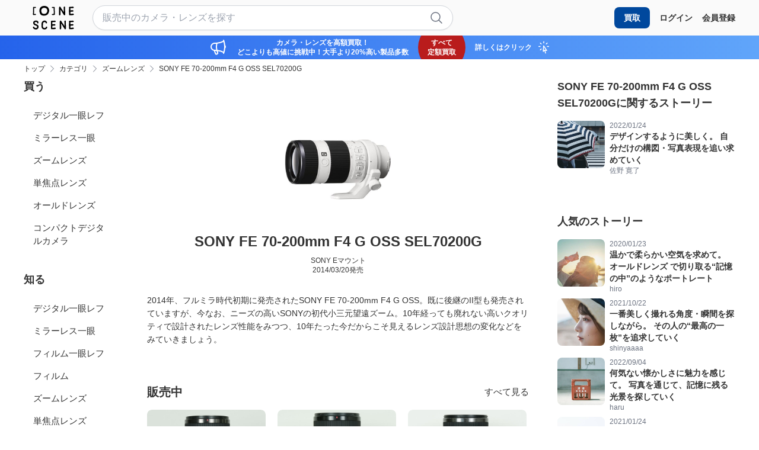

--- FILE ---
content_type: text/html; charset=utf-8
request_url: https://one-scene.com/products/238
body_size: 44151
content:
<!DOCTYPE html><html lang="ja"><head><meta content="text/html; charset=UTF-8" http-equiv="Content-Type" /><title>SONY 70-200mm F4 G OSSレビュー｜新型F4 Macro・GM II・タムロンと徹底比較する“最強コスパ望遠ズーム” | ONE SCENE（ワンシーン）</title>
<meta name="description" content="ONE SCENE（ワンシーン）は「こんな写真を撮りたい」から始まるカメラ・レンズ選びサイトです。">
<meta name="robots" content="follow">
<meta property="og:site_name" content="ONE SCENE（ワンシーン）">
<meta property="og:title" content="SONY 70-200mm F4 G OSSレビュー｜新型F4 Macro・GM II・タムロンと徹底比較する“最強コスパ望遠ズーム”">
<meta property="og:description" content="ONE SCENE（ワンシーン）は「こんな写真を撮りたい」から始まるカメラ・レンズ選びサイトです。">
<meta property="og:type" content="article">
<meta property="og:url" content="https://one-scene.com/products/238">
<meta property="og:image" content="https://one-scene.com/assets/og-c96a10fafa5d1166f908ae2ef98f226ceb118516342d694a618baa8b943b34f9.png">
<meta property="og:locale" content="ja_JP">
<meta name="twitter:card" content="summary_large_image">
<meta name="twitter:title" content="SONY 70-200mm F4 G OSSレビュー｜新型F4 Macro・GM II・タムロンと徹底比較する“最強コスパ望遠ズーム”">
<meta name="twitter:description" content="ONE SCENE（ワンシーン）は「こんな写真を撮りたい」から始まるカメラ・レンズ選びサイトです。">
<meta name="twitter:image" content="https://one-scene.com/assets/og-c96a10fafa5d1166f908ae2ef98f226ceb118516342d694a618baa8b943b34f9.png"><meta content="width=device-width,initial-scale=1" name="viewport" /><meta name="csrf-param" content="authenticity_token" />
<meta name="csrf-token" content="e2wn6WNyBXSu-8G1MqWxzOaSgOnUTvaBYaWpAjmzhR8Svb-wVpeAqJx7symOQd9FiuICDxBRYij1ULiDgvdS3w" /><link rel="stylesheet" href="/assets/application-1da3b385005d31b8b0e7946602194d38528399a4bf7f20871545de9258355394.css" media="all" /><script src="/assets/application-5bf9fcd4b7fc92b0d3388f08fe2f234987dd886c011d3d50ecba59c9327d7100.js"></script><script src="/assets/application_defer-68cd1cb50b6a60703fd1ac471fb59b7067099f1c0a9d560b5b96844782c605cf.js" defer="defer"></script><link href="/apple-touch-icon.png" rel="apple-touch-icon" sizes="180x180" /><link href="/favicon-32x32.png" rel="icon" sizes="32x32" type="image/png" /><link href="/favicon-16x16.png" rel="icon" sizes="16x16" type="image/png" /><link href="/site.webmanifest" rel="manifest" /><link color="#000000" href="/safari-pinned-tab.svg" rel="mask-icon" /><meta content="#ffffff" name="msapplication-TileColor" /><meta content="#ffffff" name="theme-color" /><script>(function(w,d,s,l,i){w[l]=w[l]||[];w[l].push({'gtm.start':
new Date().getTime(),event:'gtm.js'});var f=d.getElementsByTagName(s)[0],
j=d.createElement(s),dl=l!='dataLayer'?'&l='+l:'';j.async=true;j.src=
'https://www.googletagmanager.com/gtm.js?id='+i+dl;f.parentNode.insertBefore(j,f);
})(window,document,'script','dataLayer','GTM-K4BX68VR');</script><script>!function(f,b,e,v,n,t,s)
{if(f.fbq)return;n=f.fbq=function(){n.callMethod?
n.callMethod.apply(n,arguments):n.queue.push(arguments)};
if(!f._fbq)f._fbq=n;n.push=n;n.loaded=!0;n.version='2.0';
n.queue=[];t=b.createElement(e);t.async=!0;
t.src=v;s=b.getElementsByTagName(e)[0];
s.parentNode.insertBefore(t,s)}(window, document,'script',
'https://connect.facebook.net/en_US/fbevents.js');
fbq('init', '938941321111070');
fbq('track', 'PageView');</script><noscript><img height="1" src="https://www.facebook.com/tr?id=938941321111070&amp;ev=PageView&amp;noscript=1" style="display:none" width="1" /></noscript><link href="https://cdn.jsdelivr.net/npm/swiper@8/swiper-bundle.min.css" rel="stylesheet" /><script src="https://cdn.jsdelivr.net/npm/swiper@8/swiper-bundle.min.js"></script><script type="application/ld+json">{
  "@context": "http://schema.org",
  "@type": "Article",
  "headline": "SONY 70-200mm F4 G OSSレビュー｜新型F4 Macro・GM II・タムロンと徹底比較する“最強コスパ望遠ズーム”",
  "author": [
    {
      "@type": "Person",
      "name": "enoF",
      "url": null
    }
  ]
}</script><script type="application/ld+json">{
  "@context": "http://schema.org",
  "@type": "Product",
  "name": "SONY FE 70-200mm F4 G OSS SEL70200G",
  "description": "1kgを切るコンパクトさが光る憧れの白レンズ「FE 70-200mm F4 G OSS」。全域開放F値4固定にインナーズームで全長が変わらないため、画作りしやすく、良い意味で見た目とギャップのある重量（840g）に持ち運ぶのが楽しくなるレンズです。初めての望遠レンズにもおすすめです。",
  "image": "https://img.one-scene.com/uploads/lens/photo/Lo/S8/2U/square_with_white_background_large_LoS82U.jpeg",
  "gtin13": "4905524951356",
  "offers": {
    "@type": "AggregateOffer",
    "offerCount": 5,
    "lowPrice": 93100,
    "highPrice": 109000,
    "priceCurrency": "JPY",
    "availability": "http://schema.org/InStock"
  }
}</script><script type="application/ld+json">{
  "@context": "http://schema.org",
  "@type": "FAQPage",
  "mainEntity": [
    {
      "@type": "Question",
      "name": "どんなシチュエーションの撮影に向いていますか？",
      "acceptedAnswer": {
        "@type": "Answer",
        "text": "<p>FE 70-200mm F4 G は、「軽さ・描写・取り回しの良さをバランスよく備えた中望遠〜望遠ズーム」 です。</p>\r\n<p>用途として最も適しているのは以下です：</p>\r\n<ul>\r\n<li>ポートレート（自然なボケと圧縮効果）</li>\r\n<li>運動会・スポーツ写真</li>\r\n<li>動物園・旅行での望遠撮影</li>\r\n<li>風景の切り取り（200mm側の圧縮表現）</li>\r\n<li>登山や散策など、軽量装備で行きたい撮影</li>\r\n</ul>\r\n<p>F2.8が必要ないユーザーにとって、最も扱いやすい望遠ズームの一つ と断言できます。</p>"
      }
    },
    {
      "@type": "Question",
      "name": "類似レンズと比較した際のメリット・デメリットを教えてください。",
      "acceptedAnswer": {
        "@type": "Answer",
        "text": "<p>比較されやすいレンズは以下の3本です：</p>\r\n<ul>\r\n<li>SONY FE 70-200mm F4 Macro G OSS II（最新モデル）</li>\r\n<li>SONY FE 70-200mm F2.8 GM OSS / GM II</li>\r\n<li>TAMRON 70-180mm F2.8 Di III VXD / G2</li>\r\n</ul>\r\n<p><em>FE 70-200mm F4 Macro G OSS II（後継）との比較</em></p>\r\n<p>F4（初代）のメリット</p>\r\n<ul>\r\n<li>中古価格がかなり安い</li>\r\n<li>重量はほぼ同等で軽い</li>\r\n<li>光学性能は今でも十分高品質</li>\r\n<li>一般撮影では描写差が目立ちにくい</li>\r\n</ul>\r\n<p>新型 F4 Macro のメリット</p>\r\n<ul>\r\n<li>AF速度が大幅に向上</li>\r\n<li>0.5倍マクロ対応で撮影領域が広い</li>\r\n<li>テレコン対応</li>\r\n<li>最新設計で周辺描写が安定</li>\r\n<li>動画でのAF・ブリージング補正が強化</li>\r\n</ul>\r\n<p>結論：コスパ重視なら旧F4、機能と万能性重視ならF4 Macro G II。</p>\r\n<p><em>FE 70-200mm F2.8 GM / GM II との比較</em></p>\r\n<p>F4（初代）のメリット</p>\r\n<ul>\r\n<li>圧倒的に軽い（840g前後 → GM IIは約1045g）</li>\r\n<li>価格が大幅に安い</li>\r\n<li>持ち運びやすく旅行に向く</li>\r\n</ul>\r\n<p>GM（F2.8）のメリット</p>\r\n<ul>\r\n<li>F2.8のボケ・暗所性能</li>\r\n<li>AF追従がより優秀</li>\r\n<li>動体撮影ではGM IIのほうが明確に強い</li>\r\n</ul>\r\n<p>結論：軽さと価格ならF4、究極のボケと動体性能ならGM II。</p>\r\n<p><em>TAMRON 70-180mm F2.8（G1/G2）との比較</em></p>\r\n<p>F4（初代）のメリット</p>\r\n<ul>\r\n<li>200mmまで届く（タムロンは180mm止まり）</li>\r\n<li>ソニー純正らしい色乗り</li>\r\n<li>OSS（手ブレ補正）搭載</li>\r\n<li>レンズの個体差が少ない</li>\r\n</ul>\r\n<p>タムロンのメリット</p>\r\n<ul>\r\n<li>F2.8の明るさ</li>\r\n<li>軽い（特にG1は810gと軽量）</li>\r\n<li>価格が安い</li>\r\n</ul>\r\n<p>結論：純正の安定性・200mmのリーチなら70-200mm F4、明るさ・コスパならタムロン。</p>"
      }
    },
    {
      "@type": "Question",
      "name": "新レンズが登場している今、本レンズを選ぶ理由を教えてください。",
      "acceptedAnswer": {
        "@type": "Answer",
        "text": "<p>以下の点から、今でも強い購入理由が存在します：</p>\r\n<ul>\r\n<li>中古市場で非常に安価になりコスパが高い</li>\r\n<li>F4レンズとして十分な描写性能を持つ</li>\r\n<li>軽量で持ち出しやすく、旅行やイベント向けに最適</li>\r\n<li>OSS搭載でボディ内補正の弱い機種でも安定</li>\r\n<li>新型までは要らないユーザーにとって性能は過不足なし</li>\r\n</ul>\r\n<p>つまり、「軽量 × 高画質 × 手頃な価格」を求めるユーザーにとって最適解と言えます。</p>"
      }
    },
    {
      "@type": "Question",
      "name": "AFは速いですか？",
      "acceptedAnswer": {
        "@type": "Answer",
        "text": "<p>はい、十分に速いです。最新モデルと比較すると追従性能はやや劣りますが、</p>\r\n<ul>\r\n<li>スポーツ</li>\r\n<li>子ども</li>\r\n<li>動物</li>\r\n<li>日常の動きもの</li>\r\n</ul>\r\n<p>これらの用途では 実用上まったく問題のないスピードと精度です。</p>"
      }
    },
    {
      "@type": "Question",
      "name": "防塵防滴に対応していますか？",
      "acceptedAnswer": {
        "@type": "Answer",
        "text": "<p>はい、防塵防滴に配慮した設計です。Gレンズらしく密閉性が高く、屋外撮影にも安心して使えます。</p>"
      }
    },
    {
      "@type": "Question",
      "name": "手ブレ補正は搭載されていますか？",
      "acceptedAnswer": {
        "@type": "Answer",
        "text": "<p>はい、レンズ内手ブレ補正（OSS）を搭載しています。特に200mm側での手持ち撮影でも安定しており、高倍率ズームよりも実撮影の歩留まりが良いレベルです。</p>"
      }
    },
    {
      "@type": "Question",
      "name": "動画撮影には向いていますか？",
      "acceptedAnswer": {
        "@type": "Answer",
        "text": "<p>動画でも十分に使用できます。</p>\r\n<ul>\r\n<li>OSSのおかげで望遠でも揺れが抑えられる</li>\r\n<li>AFが自然で大きく外さない</li>\r\n<li>軽量のためジンバルにも搭載しやすい</li>\r\n</ul>\r\n<p>ただし</p>\r\n<ul>\r\n<li>フォーカスブリージングは新型に比べるとやや大きい</li>\r\n</ul>\r\n<p>Vlog・イベント動画・記録映像などには問題なく使える品質です。</p>"
      }
    },
    {
      "@type": "Question",
      "name": "ポートレート（人物）撮影には向いていますか？",
      "acceptedAnswer": {
        "@type": "Answer",
        "text": "<p>向いています。</p>\r\n<ul>\r\n<li>135〜200mm側の圧縮効果</li>\r\n<li>F4でも十分に大きなボケ</li>\r\n<li>柔らかいGレンズの描写</li>\r\n</ul>\r\n<p>特に屋外人物撮影では非常に相性が良く、軽量で長時間の撮影でも扱いやすいのが利点です。</p>"
      }
    }
  ]
}</script><script type="application/ld+json">{
  "@context": "http://schema.org",
  "@type": "BreadcrumbList",
  "itemListElement": [
    {
      "@type": "ListItem",
      "position": 1,
      "item": {
        "@id": "https://one-scene.com/",
        "name": "TOP"
      }
    },
    {
      "@type": "ListItem",
      "position": 2,
      "item": {
        "@id": "https://one-scene.com/categories",
        "name": "カテゴリ"
      }
    },
    {
      "@type": "ListItem",
      "position": 3,
      "item": {
        "@id": "https://one-scene.com/categories/5",
        "name": "ズームレンズ"
      }
    },
    {
      "@type": "ListItem",
      "position": 4,
      "item": {
        "@id": "https://one-scene.com/products/238",
        "name": "SONY FE 70-200mm F4 G OSS SEL70200G"
      }
    }
  ]
}</script></head><body><noscript><iframe height="0" src="https://www.googletagmanager.com/ns.html?id=GTM-K4BX68VR" style="display:none;visibility:hidden" width="0"></iframe></noscript><header class="fixed top-0 w-full bg-onescene-light-gray z-30 h-[60px]"><div class="container flex items-center justify-between h-full"><a class="flex-shrink-0" href="/"><svg class="h-[40px]" width="100" height="58" viewBox="0 0 100 58" fill="none" xmlns="https://www.w3.org/2000/svg"><g id="site-logo"><title>ONE SCENE</title><desc>SITE LOGO</desc><path fill-rule="evenodd" clip-rule="evenodd" d="M38.1038 17.6935C39.1643 15.8305 39.7524 13.5505 39.7524 11.3539C39.7524 10.2416 39.5981 9.14796 39.2896 8.15623C39.0968 7.53525 38.8461 6.91426 38.5473 6.32108C38.4482 6.12325 38.319 5.92832 38.1894 5.73285C37.9912 5.43379 37.7922 5.13347 37.6989 4.81959C37.3132 3.55909 36.5034 2.86395 35.2212 2.06686C32.9556 0.658059 30.42 0 27.6146 0C23.8257 0 20.49 1.34392 18.4269 3.73518C17.6074 4.68057 16.9904 5.78351 16.624 6.89572C16.5326 7.17776 16.4988 7.46672 16.4652 7.75454C16.4314 8.04369 16.3977 8.3317 16.3059 8.61039C15.9974 9.14796 15.8431 9.63918 15.7949 10.2324C15.766 10.5753 15.7563 10.9182 15.7563 11.2612C15.7563 13.5505 16.3252 15.71 17.0675 17.953C17.8195 20.2423 19.6705 22.5501 22.6399 23.2731C24.1246 23.6345 25.6478 23.8292 27.1711 23.8292C28.8004 23.8292 30.4297 23.6067 31.9915 23.1155C35.2597 22.096 36.7155 20.1125 38.1038 17.6935ZM22.0491 6.96042C23.3282 5.47234 25.3837 4.63422 27.7215 4.63422C29.4506 4.63422 31.0209 5.04473 32.4324 5.9085C33.2264 6.40453 33.7204 6.83214 33.9586 7.61894C34.0119 7.81546 34.1362 8.0026 34.2593 8.18792C34.3398 8.30907 34.4198 8.42943 34.4791 8.55113C34.6643 8.91888 34.8231 9.31228 34.9378 9.69713C35.1319 10.33 35.2201 11.0056 35.2201 11.6983C35.2201 13.0667 34.8584 14.4864 34.1968 15.6409C33.341 17.1461 32.4412 18.3862 30.421 19.019C29.4594 19.3269 28.4449 19.4637 27.4392 19.4637C26.4953 19.4637 25.5602 19.344 24.6427 19.1217C22.8078 18.6769 21.6697 17.2402 21.2022 15.812C20.7435 14.4179 20.3906 13.0752 20.3906 11.647C20.3906 11.4332 20.3994 11.2194 20.417 11.0056C20.4435 10.6379 20.5494 10.3385 20.7346 9.99645C20.792 9.82113 20.814 9.64154 20.8361 9.46194C20.8581 9.28234 20.8802 9.10275 20.9375 8.92743C21.1669 8.24325 21.5462 7.55052 22.0491 6.96042Z" fill="#000000"/><path d="M65.0923 1.86297C65.3055 1.77029 65.5372 1.72394 65.7597 1.72394C66.3621 1.72394 66.946 2.0298 67.2704 2.55811C67.706 3.27178 68.3548 3.87422 68.7348 4.65277C68.9295 5.05132 69.0778 5.4684 69.2353 5.87621C69.3095 6.0245 69.4948 6.33963 69.6431 6.525C70.2456 7.28501 70.6441 8.23039 71.3114 8.92553C71.9324 9.56505 72.3681 10.2695 72.8686 11.0017C73.8325 12.4197 74.4442 14.1622 75.5564 15.4691C75.5286 13.8471 75.2783 12.2251 75.2783 10.5939C75.3154 9.4631 75.3432 7.97088 75.3154 7.27575C75.2969 6.14499 75.1579 5.10693 75.1579 4.21715C75.1579 3.46641 75.2505 2.81762 75.5935 2.30786C75.9086 1.8259 76.474 1.58492 77.0301 1.58492C77.4008 1.58492 77.7716 1.69614 78.0682 1.91858C78.513 2.24298 78.7818 2.78055 78.7818 3.32738C78.7818 3.42007 78.7725 3.51275 78.754 3.60544C78.7262 3.78154 78.7169 3.95764 78.7169 4.13374C78.7169 4.53228 78.7725 4.94009 78.7818 5.32937C78.8096 6.13572 78.8189 6.94208 78.8189 7.74844C78.8189 8.42503 78.8096 9.10163 78.7911 9.76895C78.754 11.2612 78.8467 12.7534 78.9857 14.2363C79.1155 15.5803 79.0599 16.9613 79.097 18.3145C79.1248 19.2228 79.0784 20.1496 79.0784 21.0579C79.0784 21.957 78.4296 22.6706 77.6233 22.9487C77.4472 23.0136 77.2618 23.0414 77.0857 23.0414C76.4276 23.0414 75.7788 22.6614 75.5008 22.0404C75.1208 21.2062 74.5554 20.5111 74.1661 19.6862C73.6471 18.5925 72.8593 17.7954 72.2012 16.8037C71.571 15.8676 71.1261 14.8295 70.5607 13.8563C70.088 13.0593 69.5597 12.1602 68.9202 11.4929C68.2065 10.7514 67.7431 9.88018 67.1777 9.03675C67.1314 9.90798 67.1777 10.7792 67.2241 11.6412C67.2519 12.1509 67.2797 12.67 67.2797 13.1797C67.2797 13.6895 67.2704 14.2085 67.2704 14.7183C67.2704 15.1447 67.2797 15.5803 67.3075 16.0066C67.326 16.2383 67.326 16.4608 67.326 16.6832C67.326 17.332 67.2797 17.9715 67.2797 18.6203C67.2797 18.7686 67.2889 18.9169 67.2982 19.0652C67.3446 19.8901 67.2889 20.8262 67.187 21.6511C67.0665 22.6243 66.2416 23.1804 65.4167 23.1804C64.8328 23.1804 64.2396 22.9023 63.906 22.2906C63.7299 21.9755 63.6743 21.6326 63.6743 21.2804C63.6743 20.6687 63.8411 20.0291 63.8133 19.4267C63.7762 18.6667 63.8504 17.9252 63.8504 17.1652C63.8504 16.952 63.8411 16.7481 63.8318 16.5349C63.665 14.3383 63.665 12.0675 63.665 9.88018C63.665 7.89673 64.0264 5.94109 63.9708 3.95764C63.9152 3.12348 64.2396 2.22444 65.0923 1.86297Z" fill="#000000"/><path d="M98.7646 22.3462C97.2724 22.6428 95.6504 22.6799 94.1304 22.8282C93.7411 22.8653 93.3611 22.8838 92.9903 22.8838C92.6103 22.8838 92.2303 22.856 91.8411 22.8375C91.6928 22.8282 91.5445 22.8282 91.3869 22.8282C90.9976 22.8282 90.5805 22.9024 90.1913 22.9024C88.8103 22.9024 88.3468 21.8179 88.3468 20.8633C88.3468 20.7428 88.3561 20.6316 88.3654 20.5204C88.4117 20.094 88.2542 19.5379 88.2542 19.1023C88.2449 18.7037 88.2171 18.0457 88.2449 18.0179C88.2634 17.6101 88.2727 17.2486 88.2727 16.9149C88.2727 16.6276 88.2634 16.3588 88.2634 16.1086C88.2449 15.432 88.1985 14.8573 88.1985 14.2642C88.1985 13.7729 88.1985 13.2724 88.1985 12.7812C88.1985 11.3817 88.2078 9.9914 88.2542 8.59187C88.282 7.92454 88.3376 7.2016 88.3376 6.51573C88.3376 6.31183 88.3283 6.10792 88.319 5.91328C88.282 5.43133 88.1985 4.87522 88.1985 4.33765C88.1985 3.92984 88.2542 3.53129 88.421 3.17909C88.7361 2.34493 89.4869 2.0298 90.321 2.0298C91.044 2.0298 91.7669 2.01127 92.4898 2.01127C93.0367 2.01127 93.5928 2.02054 94.1489 2.02054C94.7977 2.02054 95.4557 2.01127 96.0953 1.95566C96.4567 1.92785 96.8924 1.89078 97.3187 1.89078C97.8285 1.89078 98.329 1.93712 98.7368 2.08541C99.4227 2.33566 99.849 3.02153 99.849 3.72593C99.849 3.86496 99.8305 4.00398 99.8027 4.14301C99.6173 4.88449 99.0982 5.22742 98.4773 5.37571C98.1343 5.45913 97.7543 5.47767 97.3743 5.47767C96.8089 5.47767 96.2343 5.44986 95.6689 5.44986C95.2796 5.44986 94.8811 5.45913 94.4918 5.50547C94.223 5.53328 93.945 5.55182 93.6669 5.55182C93.3055 5.55182 92.944 5.53328 92.5918 5.50547C92.425 5.4962 92.2674 5.4684 92.1284 5.4684C91.9337 5.4684 91.804 5.53328 91.8133 5.80206C91.8967 7.47038 91.6649 9.17578 91.6279 10.8441C93.1479 10.8441 94.6772 10.5012 96.1972 10.5012C97.3836 10.5012 99.1539 10.668 99.1539 12.2158C99.1539 14.2827 97.2353 13.9583 95.8914 14.0139C94.4918 14.0788 93.083 14.3476 91.6835 14.3476C91.6928 15.1076 91.7947 15.8305 91.7947 16.572C91.7947 16.8686 91.7762 17.1744 91.7298 17.4803C91.7206 18.0179 91.7391 18.5462 91.7298 19.0837C91.7206 19.4823 92.462 19.3711 92.8328 19.3989C93.9264 19.4823 95.0943 19.1857 96.1787 19.0652C96.6884 19.0096 97.365 18.8798 97.986 18.8798C98.3938 18.8798 98.7831 18.9355 99.0983 19.1023C99.5988 19.3711 99.9973 20.1404 99.9973 20.8633C100.034 21.5306 99.6914 22.1609 98.7646 22.3462Z" fill="#000000"/><path d="M13.6061 49.5584C13.7636 50.1794 13.8378 50.8096 13.8378 51.4214C13.8378 52.7653 13.4485 54.0536 12.5588 55.1565C11.2519 56.7692 9.67626 57.5941 7.55379 57.5941C5.47766 57.5941 3.48494 57.1585 1.88149 55.7683C1.08441 55.0731 0 53.757 0 52.5614C0 52.1072 0.157564 51.6716 0.546839 51.2916C0.871234 50.9765 1.30685 50.8096 1.74247 50.8096C2.07613 50.8096 2.4098 50.9023 2.70639 51.0877C3.43859 51.5511 3.4942 52.478 4.12446 53.0619C4.81959 53.7107 6.12644 54.1741 7.33134 54.1741C8.15623 54.1741 8.92552 53.9516 9.40748 53.4326C10.047 52.7467 10.3158 52.2741 10.3158 51.4028C10.3158 50.1516 9.56504 49.373 8.60112 48.7798C7.67428 48.2145 6.58986 48.0569 5.5796 47.7047C4.71764 47.3988 3.96689 46.9818 3.19761 46.4998C2.13174 45.8417 1.63125 44.8686 1.19563 43.7285C0.871235 42.8758 0.583913 41.9861 0.583913 41.0778C0.583913 38.4733 2.81761 36.6474 5.12545 36.0728C5.8762 35.8874 6.71036 35.7762 7.54452 35.7762C9.13869 35.7762 10.7699 36.1748 11.947 37.185C12.8275 37.9358 13.3188 38.9275 13.4763 40.0582C13.5227 40.3919 13.569 40.7348 13.569 41.0592C13.569 41.5875 13.4393 42.088 12.948 42.4773C12.6329 42.7275 12.2436 42.848 11.8543 42.848C11.3909 42.848 10.9275 42.6719 10.5938 42.329C10.2602 41.9768 10.0933 41.4763 10.0377 41.0129C9.99139 40.5958 10.0563 40.2158 9.7226 39.9099C9.23137 39.4465 8.37868 39.2148 7.47964 39.2148C5.97815 39.2148 4.35617 39.8451 4.09665 41.0963C4.08738 41.6617 4.44885 42.4032 4.65276 42.9222C4.91228 43.4876 5.35716 43.7193 5.88546 44.0251C6.83085 44.5534 7.95233 44.711 8.96259 45.0725C10.8997 45.7769 13.0222 47.3896 13.5968 49.4657C13.5968 49.4472 13.5968 49.4564 13.6061 49.5028C13.5968 49.5306 13.5968 49.5399 13.6061 49.5584Z" fill="#000000"/><path d="M33.7279 50.6335C34.6918 50.8745 35.0255 51.4862 35.0255 52.2184C35.0255 53.3955 34.1357 54.8878 33.5333 55.62C32.2913 57.1307 30.1688 57.5293 28.2781 57.5293C27.0268 57.5293 25.6088 57.3995 24.4873 56.7229C23.6809 56.2409 22.7448 55.4068 22.198 54.6468C21.8643 54.1834 21.7901 53.6921 21.6697 53.1546C21.5492 52.617 21.3082 52.1258 21.1506 51.5975C20.9467 50.9394 20.8911 50.2721 20.8911 49.5955C20.8911 49.1228 20.9189 48.6501 20.9282 48.1774C20.9467 47.3896 20.9282 46.5647 20.9282 45.7398C20.9282 44.0437 21.0023 42.3197 21.6048 40.7812C22.4111 38.7143 24.1165 36.9997 26.2297 36.2396C26.9527 35.9801 27.7683 35.8411 28.5839 35.8411C30.0947 35.8411 31.6332 36.3138 32.6713 37.3426C33.385 38.047 34.4323 39.7987 34.4323 41.1148C34.4323 41.9212 34.0338 42.5607 32.9123 42.6905C31.5406 42.848 31.2069 41.7636 30.8269 40.7441C30.3171 39.706 29.6776 39.3909 28.621 39.3909C27.2678 39.3909 26.1927 40.0397 25.377 41.0592C24.6912 42.0788 24.58 43.1539 24.5151 44.3495C24.4317 45.7583 24.478 47.1671 24.4224 48.5667C24.4131 48.8911 24.3761 49.234 24.3761 49.5769C24.3761 49.8735 24.4039 50.1794 24.478 50.4574C24.6356 50.995 24.8765 51.5048 25.0156 52.0516C25.099 52.3853 25.0526 52.5892 25.3214 52.8116C25.5161 52.9692 25.6829 53.136 25.8497 53.3121C26.2019 53.6736 26.5078 53.8126 27.0083 53.9053C27.4068 53.9794 27.8795 54.0165 28.3708 54.0165C29.0288 54.0165 29.7054 53.9331 30.2244 53.7292C30.7991 53.4233 30.7527 53.4233 30.9845 53.1453C31.244 52.756 31.4479 52.3389 31.5684 51.8848C31.7908 51.1062 32.5045 50.5594 33.2923 50.5594C33.4499 50.5779 33.5889 50.5965 33.7279 50.6335Z" fill="#000000"/><path d="M54.619 56.5005C53.1267 56.7971 51.5048 56.8341 49.9847 56.9824C49.5955 57.0195 49.2154 57.038 48.8447 57.038C48.4647 57.038 48.0847 57.0102 47.6954 56.9917C47.5471 56.9824 47.3988 56.9824 47.2413 56.9824C46.852 56.9824 46.4442 57.0566 46.0456 57.0566C44.6646 57.0566 44.2012 55.9722 44.2012 55.0175C44.2012 54.897 44.2105 54.7858 44.2197 54.6746C44.2661 54.2482 44.1085 53.6921 44.1085 53.2565C44.0993 52.858 44.0715 52.1999 44.0993 52.1721C44.1178 51.7643 44.1271 51.4028 44.1271 51.0692C44.1271 50.7818 44.1178 50.5131 44.1178 50.2628C44.0993 49.5862 44.0529 49.0116 44.0529 48.4184C44.0529 47.9272 44.0529 47.4267 44.0529 46.9354C44.0529 45.5359 44.0622 44.1456 44.1085 42.7461C44.1363 42.0788 44.1919 41.3558 44.1919 40.67C44.1919 40.4661 44.1827 40.2622 44.1734 40.0675C44.1456 39.5856 44.0529 39.0295 44.0529 38.4919C44.0529 38.0841 44.1085 37.6855 44.2754 37.3333C44.5905 36.4992 45.3412 36.184 46.1754 36.184C46.8983 36.184 47.6213 36.1655 48.3442 36.1655C48.891 36.1655 49.4472 36.1748 50.0033 36.1748C50.6521 36.1748 51.3101 36.1655 51.9496 36.1099C52.3111 36.0821 52.7375 36.045 53.1731 36.045C53.6828 36.045 54.1833 36.0914 54.5911 36.2397C55.277 36.4899 55.7034 37.1758 55.7034 37.8802C55.7034 38.0192 55.6848 38.1582 55.6477 38.2972C55.4624 39.0387 54.9433 39.3817 54.3224 39.5299C53.9794 39.6134 53.5994 39.6319 53.2194 39.6319C52.654 39.6319 52.0794 39.6041 51.514 39.6041C51.1247 39.6041 50.7262 39.6134 50.3369 39.6597C50.0681 39.6875 49.7901 39.706 49.512 39.706C49.1506 39.706 48.7891 39.6875 48.4369 39.6597C48.2701 39.6504 48.1125 39.6226 47.9735 39.6226C47.7788 39.6226 47.6491 39.6875 47.6583 39.9563C47.7418 41.6246 47.5101 43.33 47.473 44.9983C48.993 44.9983 50.5223 44.6554 52.0423 44.6554C53.2287 44.6554 54.999 44.8222 54.999 46.3701C54.999 48.4369 53.0804 48.1125 51.7365 48.1681C50.3369 48.233 48.9281 48.5018 47.5286 48.5018C47.5379 49.2618 47.6398 49.9848 47.6398 50.7262C47.6398 51.0228 47.6213 51.3287 47.5842 51.6345C47.5749 52.1721 47.5935 52.7004 47.5842 53.238C47.5749 53.6365 48.3164 53.5253 48.6871 53.5531C49.7808 53.6365 50.9486 53.3399 52.0423 53.2194C52.5521 53.1638 53.2287 53.0341 53.8497 53.0341C54.2575 53.0341 54.6468 53.0897 54.9619 53.2565C55.4624 53.5253 55.8609 54.2946 55.8609 55.0175C55.8795 55.6941 55.5365 56.3244 54.619 56.5005Z" fill="#000000"/><path d="M66.8811 36.0913C67.0943 35.9987 67.326 35.9523 67.5485 35.9523C68.1509 35.9523 68.7348 36.2582 69.0592 36.7865C69.4948 37.5001 70.1436 38.1026 70.5236 38.8811C70.7183 39.2797 70.8666 39.6968 71.0241 40.1046C71.0983 40.2529 71.2837 40.568 71.4227 40.7534C72.0251 41.5134 72.4237 42.4588 73.091 43.1539C73.712 43.7934 74.1476 44.4978 74.6481 45.23C75.612 46.6481 76.2237 48.3906 77.3359 49.6974C77.3081 48.0754 77.0579 46.4535 77.0579 44.8222C77.095 43.6915 77.1228 42.1993 77.095 41.5041C77.0764 40.3734 76.9374 39.3353 76.9374 38.4455C76.9374 37.6948 77.0301 37.046 77.373 36.5362C77.6882 36.0543 78.2535 35.8133 78.8096 35.8133C79.1804 35.8133 79.5511 35.9245 79.857 36.147C80.3018 36.4714 80.5706 37.0089 80.5706 37.5558C80.5706 37.6484 80.5614 37.7411 80.5428 37.8338C80.515 38.0099 80.5058 38.186 80.5058 38.3621C80.5058 38.7607 80.5614 39.1685 80.5706 39.5577C80.5984 40.3641 80.6077 41.1705 80.6077 41.9768C80.6077 42.6534 80.5984 43.33 80.5799 43.9973C80.5428 45.4896 80.6355 46.9818 80.7745 48.4647C80.9043 49.8086 80.8487 51.1896 80.8858 52.5428C80.9136 53.4512 80.8672 54.378 80.8672 55.2863C80.8672 56.1853 80.2184 56.899 79.4121 57.1771C79.236 57.2419 79.0506 57.2698 78.8745 57.2698C78.2165 57.2698 77.5677 56.8898 77.2896 56.2688C76.9096 55.4346 76.3442 54.7395 75.955 53.9146C75.4359 52.8209 74.6481 52.0238 73.99 51.0321C73.3598 50.096 72.9149 49.0579 72.3495 48.0847C71.8768 47.2876 71.3485 46.3886 70.709 45.7213C69.9953 44.9798 69.5319 44.1086 68.9665 43.2651C68.9202 44.1364 68.9665 45.0076 69.0129 45.8696C69.0407 46.3793 69.0592 46.8984 69.0592 47.4081C69.0592 47.9179 69.0499 48.4369 69.0499 48.9467C69.0499 49.373 69.0592 49.8087 69.087 50.235C69.1056 50.4667 69.1056 50.6892 69.1056 50.9116C69.1056 51.5604 69.0592 52.1999 69.0592 52.8487C69.0592 52.997 69.0685 53.1453 69.0778 53.2936C69.1241 54.1185 69.0685 55.0546 68.9665 55.8795C68.846 56.8527 68.0211 57.4088 67.1963 57.4088C66.6123 57.4088 66.0192 57.1307 65.6855 56.519C65.5094 56.2039 65.4538 55.861 65.4538 55.5088C65.4538 54.897 65.6206 54.2575 65.5928 53.6551C65.5557 52.895 65.6299 52.1536 65.6299 51.3936C65.6299 51.1804 65.6206 50.9765 65.6114 50.7633C65.4445 48.5667 65.4445 46.2959 65.4445 44.1086C65.4445 42.1251 65.806 40.1695 65.7504 38.186C65.7133 37.3426 66.0377 36.4435 66.8811 36.0913Z" fill="#000000"/><path d="M98.7646 56.5005C97.2724 56.7971 95.6504 56.8341 94.1304 56.9824C93.7411 57.0195 93.3611 57.038 92.9903 57.038C92.6103 57.038 92.2303 57.0102 91.8411 56.9917C91.6928 56.9824 91.5445 56.9824 91.3869 56.9824C90.9976 56.9824 90.5805 57.0566 90.1913 57.0566C88.8103 57.0566 88.3468 55.9722 88.3468 55.0175C88.3468 54.897 88.3561 54.7858 88.3654 54.6746C88.4117 54.2482 88.2542 53.6921 88.2542 53.2565C88.2449 52.858 88.2171 52.1999 88.2449 52.1721C88.2634 51.7643 88.2727 51.4028 88.2727 51.0692C88.2727 50.7818 88.2634 50.5131 88.2634 50.2628C88.2449 49.5862 88.1985 49.0116 88.1985 48.4184C88.1985 47.9272 88.1985 47.4267 88.1985 46.9354C88.1985 45.5359 88.2078 44.1456 88.2634 42.7461C88.2912 42.0788 88.3468 41.3558 88.3468 40.67C88.3468 40.4661 88.3468 40.2622 88.3283 40.0675C88.3005 39.5856 88.2078 39.0295 88.2078 38.4919C88.2078 38.0841 88.2634 37.6855 88.4303 37.3333C88.7454 36.4992 89.4961 36.184 90.3303 36.184C91.0532 36.184 91.7762 36.1655 92.4991 36.1655C93.0459 36.1655 93.6021 36.1748 94.1582 36.1748C94.807 36.1748 95.465 36.1655 96.1045 36.1099C96.466 36.0821 96.8924 36.045 97.328 36.045C97.8285 36.045 98.3382 36.0914 98.746 36.2397C99.4319 36.4899 99.8583 37.1758 99.8583 37.8802C99.8583 38.0192 99.8397 38.1582 99.8027 38.2972C99.6173 39.0387 99.0982 39.3817 98.4773 39.5299C98.1343 39.6134 97.7543 39.6319 97.3743 39.6319C96.8089 39.6319 96.2343 39.6041 95.6689 39.6041C95.2796 39.6041 94.8811 39.6134 94.4918 39.6597C94.223 39.6875 93.945 39.706 93.6669 39.706C93.3055 39.706 92.944 39.6875 92.5918 39.6597C92.425 39.6504 92.2674 39.6226 92.1284 39.6226C91.9337 39.6226 91.804 39.6875 91.8133 39.9563C91.8967 41.6246 91.6649 43.33 91.6279 44.9983C93.1479 44.9983 94.6772 44.6554 96.1972 44.6554C97.3836 44.6554 99.1539 44.8222 99.1539 46.3701C99.1539 48.4369 97.2353 48.1125 95.8914 48.1681C94.4918 48.233 93.083 48.5018 91.6835 48.5018C91.6928 49.2618 91.7947 49.9848 91.7947 50.7262C91.7947 51.0228 91.7762 51.3287 91.7298 51.6345C91.7206 52.1721 91.7391 52.7004 91.7298 53.238C91.7206 53.6365 92.462 53.5253 92.8328 53.5531C93.9264 53.6365 95.0943 53.3399 96.1787 53.2194C96.6884 53.1638 97.365 53.0341 97.986 53.0341C98.3938 53.0341 98.7831 53.0897 99.0983 53.2565C99.5988 53.5253 99.9973 54.2946 99.9973 55.0175C100.034 55.6941 99.6914 56.3244 98.7646 56.5005Z" fill="#000000"/><path d="M7.47037 20.9838C7.47037 21.4657 7.22939 21.9384 6.68255 22.1609C6.35816 22.2906 5.98742 22.3277 5.61668 22.3277C5.09764 22.3277 4.56935 22.2628 4.11519 22.2628C3.30884 22.2628 2.50248 22.4018 1.68686 22.4018C0.945382 22.4018 0.222444 22.0867 0.0370746 21.2711C0.0092693 21.1691 0 21.0579 0 20.9467C0 20.6872 0.0463411 20.4277 0.0278042 20.1681C-0.00926958 19.7325 0.0278035 19.2969 0.0741458 18.8613C0.157562 17.8974 0.129758 16.9335 0.29659 15.9788C0.333664 15.7656 0.352202 15.5525 0.352202 15.3486C0.352202 14.6256 0.148295 13.9676 0.148295 13.1519C0.148295 12.4475 0.278053 11.7339 0.278053 11.0387C0.278053 10.5938 0.278053 10.1582 0.278053 9.71333C0.278053 9.20357 0.268786 8.69381 0.268786 8.18404C0.268786 7.39622 0.342932 6.61767 0.342932 5.82058C0.342932 5.29228 0.352202 4.78252 0.417081 4.26349C0.426349 4.05958 0.389273 3.85567 0.389273 3.65177C0.389273 2.90102 1.0566 2.35419 1.75174 2.35419C1.85369 2.35419 1.96491 2.36346 2.06687 2.39126C2.35419 2.46541 2.63224 2.48394 2.91029 2.48394C3.38298 2.48394 3.85568 2.41907 4.33763 2.41907C4.72691 2.41907 5.21814 2.35419 5.7001 2.35419C6.14498 2.35419 6.5806 2.4098 6.90499 2.64151C7.25719 2.89176 7.44256 3.30884 7.44256 3.72592C7.44256 3.93909 7.39622 4.15227 7.285 4.33763C6.9328 4.96789 6.30255 5.00496 5.67229 5.00496C4.76399 5.00496 3.8186 5.08838 2.90102 5.07911C2.84541 7.57232 2.86395 10.0655 2.762 12.5495C2.72493 13.4856 2.91956 14.3846 2.91956 15.3115C2.91956 15.5895 2.90103 15.8676 2.85468 16.1456C2.66005 17.2949 2.5859 18.5647 2.5859 19.7325C3.78153 19.6398 4.98642 19.6676 6.18205 19.6491C6.92353 19.6676 7.47964 20.1774 7.47037 20.9838Z" fill="#000000"/><path d="M53.4789 18.1105C53.4697 18.2032 53.4604 18.3052 53.4604 18.4164C53.4604 19.0745 53.655 19.9179 53.6272 20.6501C53.5994 21.2896 53.4048 21.8457 52.756 22.1238C52.4223 22.2721 52.0331 22.235 51.6716 22.235C51.2267 22.235 50.7911 22.2906 50.3462 22.337C50.0681 22.3648 49.7808 22.3833 49.5028 22.3833C49.0486 22.3833 48.5852 22.3555 48.1403 22.3555C47.4544 22.3555 46.7871 22.2535 46.4998 21.5399C46.4349 21.3916 46.4071 21.234 46.4071 21.0672C46.4071 20.6594 46.6017 20.2516 46.9447 20.0106C47.2598 19.7789 47.6769 19.7325 48.1032 19.7325C48.5018 19.7325 48.9003 19.7789 49.234 19.7789C49.6603 19.7789 50.0774 19.7233 50.513 19.7325C50.9208 19.7418 50.9765 19.5935 50.9765 19.4174C50.9765 19.2228 50.9394 19.0559 50.9023 18.8706C50.8652 18.6759 50.8467 18.472 50.8467 18.2681C50.8467 17.6842 50.9579 17.0725 51.0043 16.5256C51.0599 15.7749 51.0691 15.0149 51.0599 14.2549C51.0506 12.707 50.754 11.2056 50.754 9.65773C50.754 8.666 50.7355 7.67428 50.7355 6.69182C50.7355 6.14498 50.7447 5.58887 50.7633 5.04203C50.1052 5.0513 49.4101 5.10692 48.7335 5.10692C48.3442 5.10692 47.9549 5.08838 47.5749 5.03277C46.8613 4.93081 46.2217 4.40251 46.2217 3.69811C46.2217 3.54055 46.2495 3.38298 46.3144 3.21615C46.4998 2.74346 46.9632 2.40053 47.4915 2.40053C47.7696 2.40053 48.0384 2.47468 48.3257 2.47468C48.9189 2.47468 49.5491 2.4376 50.1701 2.4376C50.5964 2.4376 51.0135 2.45614 51.4121 2.51175C51.9589 2.5859 52.4131 2.41906 52.8672 2.86395C53.1731 3.13274 53.3028 3.51274 53.3492 3.91129C53.3677 4.05031 53.3677 4.18007 53.3677 4.3191C53.3677 4.96789 53.2565 5.65375 53.2565 6.32108C53.2565 6.56206 53.275 6.81231 53.3121 7.04402C53.3399 7.18305 53.3492 7.32208 53.3492 7.47037C53.3492 7.8133 53.3214 8.20258 53.3214 8.5177C53.3214 9.00893 53.3214 9.49089 53.3214 9.98212C53.3214 11.2704 53.5253 12.4661 53.5716 12.8368L53.5902 12.9573C53.6643 13.5505 53.6921 14.1066 53.6921 14.8017C53.7106 15.9139 53.6087 17.0632 53.4789 18.1105Z" fill="#000000"/></g></svg></a><div class="hidden fixed top-0 left-0 right-0 z-10 py-2 pl-4 pr-14 md:pr-4 bg-white shadow flex-shrink-0 md:relative md:block md:top-auto md:left-auto md:right-0 md:bg-inherit md:shadow-none md:w-[320px] lg:w-[640px]" id="js-header-search"><form action="/items" accept-charset="UTF-8" method="get"><div class="relative" id="js-header-search"><input id="js-header-search-form" class="!pl-4 !pr-10 !rounded-full" placeholder="販売中のカメラ・レンズを探す" type="text" name="q" /><svg xmlns="http://www.w3.org/2000/svg" fill="none" viewbox="0 0 24 24" stroke-width="1.5" stroke="currentColor" aria-hidden="true" data-slot="icon" class="w-6 h-6 absolute top-1/2 right-4 -mt-3 text-gray-500">
  <path stroke-linecap="round" stroke-linejoin="round" d="m21 21-5.197-5.197m0 0A7.5 7.5 0 1 0 5.196 5.196a7.5 7.5 0 0 0 10.607 10.607Z"></path>
</svg>
</div></form><a class="js-toggle-header-search absolute top-1/2 right-4 -mt-3 md:hidden" href="javascript:void(0)"><svg xmlns="http://www.w3.org/2000/svg" fill="none" viewbox="0 0 24 24" stroke-width="1.5" stroke="currentColor" aria-hidden="true" data-slot="icon" class="w-6 h-6 inline-block">
  <path stroke-linecap="round" stroke-linejoin="round" d="M6 18 18 6M6 6l12 12"></path>
</svg>
</a></div><div class="grow flex items-center justify-end relative"><a class="hidden sm:inline bg-onescene-blue font-bold text-xs lg:text-sm text-white rounded-lg py-2 px-4 mr-4" href="/request/step1/purchase">買取</a><a class="hidden md:inline font-bold text-xs lg:text-sm mr-4" href="/login">ログイン</a><a class="hidden md:inline font-bold text-xs lg:text-sm" href="/signup">会員登録</a><a class="flex items-center justify-center w-10 h-10 text-sm text-gray-500 bg-gray-200 rounded-full mr-2 sm:hidden" href="/request/step1/purchase">買取</a><a class="js-toggle-header-search flex items-center justify-center w-10 h-10 text-gray-500 bg-gray-200 rounded-full mr-2 md:hidden" href="javascript:void(0)"><svg xmlns="http://www.w3.org/2000/svg" fill="none" viewbox="0 0 24 24" stroke-width="1.5" stroke="currentColor" aria-hidden="true" data-slot="icon" class="w-6 h-6 inline-block">
  <path stroke-linecap="round" stroke-linejoin="round" d="m21 21-5.197-5.197m0 0A7.5 7.5 0 1 0 5.196 5.196a7.5 7.5 0 0 0 10.607 10.607Z"></path>
</svg>
</a><a class="js-toggle-header-menu flex items-center justify-center w-10 h-10 text-gray-500 bg-gray-200 rounded-full md:hidden" href="javascript:void(0)"><svg xmlns="http://www.w3.org/2000/svg" fill="none" viewbox="0 0 24 24" stroke-width="1.5" stroke="currentColor" aria-hidden="true" data-slot="icon" class="w-6 h-6 inline-block">
  <path stroke-linecap="round" stroke-linejoin="round" d="M3.75 6.75h16.5M3.75 12h16.5m-16.5 5.25h16.5"></path>
</svg>
</a><div class="hidden fixed top-0 bottom-0 right-0 bg-white shadow overflow-y-auto p-4 z-10 md:absolute md:top-full md:bottom-auto md:border md:rounded-lg md:mt-2 w-[280px]" id="js-header-menu"><div class="text-right mb-4"><a class="js-toggle-header-menu" href="javascript:void(0)"><svg xmlns="http://www.w3.org/2000/svg" fill="none" viewbox="0 0 24 24" stroke-width="1.5" stroke="currentColor" aria-hidden="true" data-slot="icon" class="w-6 h-6 inline-block">
  <path stroke-linecap="round" stroke-linejoin="round" d="M6 18 18 6M6 6l12 12"></path>
</svg>
</a></div><div class="hr my-4"></div><a class="menu" href="/login"><svg xmlns="http://www.w3.org/2000/svg" fill="none" viewbox="0 0 24 24" stroke-width="1.5" stroke="currentColor" aria-hidden="true" data-slot="icon" class="w-6 h-6">
  <path stroke-linecap="round" stroke-linejoin="round" d="M15.75 9V5.25A2.25 2.25 0 0 0 13.5 3h-6a2.25 2.25 0 0 0-2.25 2.25v13.5A2.25 2.25 0 0 0 7.5 21h6a2.25 2.25 0 0 0 2.25-2.25V15m3 0 3-3m0 0-3-3m3 3H9"></path>
</svg>
<span>ログイン</span></a><a class="menu" href="/signup"><svg xmlns="http://www.w3.org/2000/svg" fill="none" viewbox="0 0 24 24" stroke-width="1.5" stroke="currentColor" aria-hidden="true" data-slot="icon" class="w-6 h-6">
  <path stroke-linecap="round" stroke-linejoin="round" d="M18 7.5v3m0 0v3m0-3h3m-3 0h-3m-2.25-4.125a3.375 3.375 0 1 1-6.75 0 3.375 3.375 0 0 1 6.75 0ZM3 19.235v-.11a6.375 6.375 0 0 1 12.75 0v.109A12.318 12.318 0 0 1 9.374 21c-2.331 0-4.512-.645-6.374-1.766Z"></path>
</svg>
<span>会員登録</span></a><div class="hr my-4"></div><p class="font-bold text-xs">売る</p><a class="menu" href="/request/step1/purchase">買取</a><div class="hr my-4"></div><p class="font-bold text-xs">買う</p><a class="menu mt-2" href="/items?category=1"><span>デジタル一眼レフ</span></a><a class="menu" href="/items?category=2"><span>ミラーレス一眼</span></a><a class="menu" href="/items?category=5"><span>ズームレンズ</span></a><a class="menu" href="/items?category=6"><span>単焦点レンズ</span></a><a class="menu" href="/items?category=7"><span>オールドレンズ</span></a><a class="menu" href="/items?category=10"><span>コンパクトデジタルカメラ</span></a><div class="hr my-4"></div><p class="font-bold text-xs">知る</p><a class="menu mt-2" href="/categories/1"><span>デジタル一眼レフ</span></a><a class="menu" href="/categories/2"><span>ミラーレス一眼</span></a><a class="menu" href="/categories/3"><span>フィルム一眼レフ</span></a><a class="menu" href="/categories/4"><span>フィルム</span></a><a class="menu" href="/categories/5"><span>ズームレンズ</span></a><a class="menu" href="/categories/6"><span>単焦点レンズ</span></a><a class="menu" href="/categories/7"><span>オールドレンズ</span></a><a class="menu" href="/categories/10"><span>コンパクトデジタルカメラ</span></a><div class="hr my-4"></div><p class="font-bold text-xs">読む</p><a class="menu mt-2" href="/stories">新着ストーリー</a><a class="menu" href="/articles">新着記事</a></div></div></div></header><main class="pt-[60px]"><div class="relative text-center bg-gradient-to-r from-blue-600 to-blue-400 overflow-hidden"><div class="flex items-center justify-center font-bold text-xs text-white h-[40px]"><svg xmlns="http://www.w3.org/2000/svg" fill="none" viewbox="0 0 24 24" stroke-width="1.5" stroke="currentColor" aria-hidden="true" data-slot="icon" class="w-6 h-6 shrink-0 w-8 h-8 mr-4">
  <path stroke-linecap="round" stroke-linejoin="round" d="M10.34 15.84c-.688-.06-1.386-.09-2.09-.09H7.5a4.5 4.5 0 1 1 0-9h.75c.704 0 1.402-.03 2.09-.09m0 9.18c.253.962.584 1.892.985 2.783.247.55.06 1.21-.463 1.511l-.657.38c-.551.318-1.26.117-1.527-.461a20.845 20.845 0 0 1-1.44-4.282m3.102.069a18.03 18.03 0 0 1-.59-4.59c0-1.586.205-3.124.59-4.59m0 9.18a23.848 23.848 0 0 1 8.835 2.535M10.34 6.66a23.847 23.847 0 0 0 8.835-2.535m0 0A23.74 23.74 0 0 0 18.795 3m.38 1.125a23.91 23.91 0 0 1 1.014 5.395m-1.014 8.855c-.118.38-.245.754-.38 1.125m.38-1.125a23.91 23.91 0 0 0 1.014-5.395m0-3.46c.495.413.811 1.035.811 1.73 0 .695-.316 1.317-.811 1.73m0-3.46a24.347 24.347 0 0 1 0 3.46"></path>
</svg>
<div class="shrink-0 mr-4"><p><a class="wrap-link" target="_blank" href="/request/step1/purchase">カメラ・レンズを高額買取！</a></p><p><span class="hidden md:inline">どこよりも高値に挑戦中！大手より20%高い製品多数</span><span class="md:hidden text-xs">大手より20%高い製品多数</span></p></div><div class="shrink-0 flex items-center justify-center text-xs bg-red-700 rounded-full md:mr-4 w-[80px] h-[80px]">すべて<br />定額買取</div><div class="shrink-0 mr-2 hidden md:block">詳しくはクリック</div><svg xmlns="http://www.w3.org/2000/svg" fill="none" viewbox="0 0 24 24" stroke-width="1.5" stroke="currentColor" aria-hidden="true" data-slot="icon" class="w-6 h-6 shrink-0 hidden md:block">
  <path stroke-linecap="round" stroke-linejoin="round" d="M15.042 21.672 13.684 16.6m0 0-2.51 2.225.569-9.47 5.227 7.917-3.286-.672ZM12 2.25V4.5m5.834.166-1.591 1.591M20.25 10.5H18M7.757 14.743l-1.59 1.59M6 10.5H3.75m4.007-4.243-1.59-1.59"></path>
</svg>
</div></div><div class="container flex items-center whitespace-nowrap text-xs leading-none overflow-x-auto overflow-y-hidden my-2"><a class="flex-shrink-0 hover:underline" href="/">トップ</a><svg xmlns="http://www.w3.org/2000/svg" fill="none" viewbox="0 0 24 24" stroke-width="1.5" stroke="currentColor" aria-hidden="true" data-slot="icon" class="flex-shrink-0 w-4 h-4 text-gray-500 mx-1">
  <path stroke-linecap="round" stroke-linejoin="round" d="m8.25 4.5 7.5 7.5-7.5 7.5"></path>
</svg>
<a class="flex-shrink-0 hover:underline" href="https://one-scene.com/categories">カテゴリ</a><svg xmlns="http://www.w3.org/2000/svg" fill="none" viewbox="0 0 24 24" stroke-width="1.5" stroke="currentColor" aria-hidden="true" data-slot="icon" class="flex-shrink-0 w-4 h-4 text-gray-500 mx-1">
  <path stroke-linecap="round" stroke-linejoin="round" d="m8.25 4.5 7.5 7.5-7.5 7.5"></path>
</svg>
<a class="flex-shrink-0 hover:underline" href="https://one-scene.com/categories/5">ズームレンズ</a><svg xmlns="http://www.w3.org/2000/svg" fill="none" viewbox="0 0 24 24" stroke-width="1.5" stroke="currentColor" aria-hidden="true" data-slot="icon" class="flex-shrink-0 w-4 h-4 text-gray-500 mx-1">
  <path stroke-linecap="round" stroke-linejoin="round" d="m8.25 4.5 7.5 7.5-7.5 7.5"></path>
</svg>
<a class="flex-shrink-0 hover:underline" href="https://one-scene.com/products/238">SONY FE 70-200mm F4 G OSS SEL70200G</a></div><div class="container mb-16"><div class="lg:flex lg:space-x-4"><div class="hidden lg:block shrink-0 w-[160px]"><div class="leftbar"><p class="font-bold text-lg">買う</p><a class="leftbar-link mt-4" href="/items?category=1">デジタル一眼レフ</a><a class="leftbar-link" href="/items?category=2">ミラーレス一眼</a><a class="leftbar-link" href="/items?category=5">ズームレンズ</a><a class="leftbar-link" href="/items?category=6">単焦点レンズ</a><a class="leftbar-link" href="/items?category=7">オールドレンズ</a><a class="leftbar-link" href="/items?category=10">コンパクトデジタルカメラ</a><p class="font-bold text-lg mt-8">知る</p><a class="leftbar-link mt-4" href="/categories/1">デジタル一眼レフ</a><a class="leftbar-link" href="/categories/2">ミラーレス一眼</a><a class="leftbar-link" href="/categories/3">フィルム一眼レフ</a><a class="leftbar-link" href="/categories/4">フィルム</a><a class="leftbar-link" href="/categories/5">ズームレンズ</a><a class="leftbar-link" href="/categories/6">単焦点レンズ</a><a class="leftbar-link" href="/categories/7">オールドレンズ</a><a class="leftbar-link" href="/categories/10">コンパクトデジタルカメラ</a><p class="font-bold text-lg mt-8">読む</p><a class="leftbar-link mt-4" href="/stories">新着ストーリー</a><a class="leftbar-link" href="/articles">新着記事</a><p class="font-bold text-lg mt-8">その他</p><a class="leftbar-link mt-4" href="/request/step1/purchase">買取</a><a class="leftbar-link" href="/q-and-a">よくある質問</a></div></div><div class="grow min-w-0"><div class="px-2 sm:px-8"><img alt="SONY FE 70-200mm F4 G OSS SEL70200G" title="SONY FE 70-200mm F4 G OSS SEL70200G" class="lazyload lazyload-fade-in w-[180px] h-[180px] mx-auto mt-16" data-src="https://img.one-scene.com/uploads/lens/photo/Lo/S8/2U/square_with_white_background_medium_LoS82U.jpeg?1765691828" src="/assets/lazyload-e60e4077714869ee66e1d444a8e68b5fd291b555d93bb34fd5ee427a361bfb52.png" width="512" height="512" /><h1 class="text-2xl text-center mt-4">SONY FE 70-200mm F4 G OSS SEL70200G</h1><p class="text-xs text-center mt-2">SONY Eマウント<br />2014/03/20発売</p><p class="text-sm leading-relaxed mt-8">2014年、フルミラ時代初期に発売されたSONY FE 70-200mm F4 G OSS。既に後継のII型も発売されていますが、今なお、ニーズの高いSONYの初代小三元望遠ズーム。10年経っても廃れない高いクオリティで設計されたレンズ性能をみつつ、10年たった今だからこそ見えるレンズ設計思想の変化などをみていきましょう。</p><div class="flex items-center mt-16"><h2 class="grow">販売中</h2><a class="shrink-0" href="/items?q=SONY+FE+70-200mm+F4+G+OSS+SEL70200G">すべて見る</a></div><div class="js-swiper select-none relative overflow-hidden mt-4" data-hash="H35UNs"><div class="swiper-wrapper"><div class="relative swiper-slide" style="width: 200px"><div class="relative overflow-hidden rounded-lg"><a href="/products/238/items/0uVjAS"><img alt="SONY FE 70-200mm F4 G OSS SEL70200G" title="SONY FE 70-200mm F4 G OSS SEL70200G" class="lazyload lazyload-fade-in rounded-lg" data-src="https://img.one-scene.com/uploads/item_photo/photo/Sf/jl/Jp/square_with_white_background_medium_SfjlJp.jpg?1767683652" src="/assets/lazyload-e60e4077714869ee66e1d444a8e68b5fd291b555d93bb34fd5ee427a361bfb52.png" width="512" height="512" /><div class="absolute bottom-2 font-bold text-white bg-black bg-opacity-50 px-4 py-0.5">109,000円</div></a></div><div class="flex items-center space-x-2 text-xs text-gray-500 mt-2"><div class="shrink-0 border border-gray-500 px-2 rounded">良品</div><div class="shrink-0"><svg xmlns="http://www.w3.org/2000/svg" fill="none" viewbox="0 0 24 24" stroke-width="1.5" stroke="currentColor" aria-hidden="true" data-slot="icon" class="inline-block w-4 h-4 text-gray-500 mr-1">
  <path stroke-linecap="round" stroke-linejoin="round" d="M17.593 3.322c1.1.128 1.907 1.077 1.907 2.185V21L12 17.25 4.5 21V5.507c0-1.108.806-2.057 1.907-2.185a48.507 48.507 0 0 1 11.186 0Z"></path>
</svg>
0</div><div class="shrink-0"><svg xmlns="http://www.w3.org/2000/svg" fill="none" viewbox="0 0 24 24" stroke-width="1.5" stroke="currentColor" aria-hidden="true" data-slot="icon" class="inline-block w-4 h-4 text-gray-500 mr-1">
  <path stroke-linecap="round" stroke-linejoin="round" d="M8.625 12a.375.375 0 1 1-.75 0 .375.375 0 0 1 .75 0Zm0 0H8.25m4.125 0a.375.375 0 1 1-.75 0 .375.375 0 0 1 .75 0Zm0 0H12m4.125 0a.375.375 0 1 1-.75 0 .375.375 0 0 1 .75 0Zm0 0h-.375M21 12c0 4.556-4.03 8.25-9 8.25a9.764 9.764 0 0 1-2.555-.337A5.972 5.972 0 0 1 5.41 20.97a5.969 5.969 0 0 1-.474-.065 4.48 4.48 0 0 0 .978-2.025c.09-.457-.133-.901-.467-1.226C3.93 16.178 3 14.189 3 12c0-4.556 4.03-8.25 9-8.25s9 3.694 9 8.25Z"></path>
</svg>
0</div></div></div><div class="relative swiper-slide" style="width: 200px"><div class="relative overflow-hidden rounded-lg"><a href="/products/238/items/kTTcwP"><img alt="SONY FE 70-200mm F4 G OSS SEL70200G" title="SONY FE 70-200mm F4 G OSS SEL70200G" class="lazyload lazyload-fade-in rounded-lg" data-src="https://img.one-scene.com/uploads/item_photo/photo/gq/uD/B5/square_with_white_background_medium_gquDB5.jpg?1766390330" src="/assets/lazyload-e60e4077714869ee66e1d444a8e68b5fd291b555d93bb34fd5ee427a361bfb52.png" width="512" height="512" /><div class="absolute bottom-2 font-bold text-white bg-black bg-opacity-50 px-4 py-0.5">105,000円</div></a></div><div class="flex items-center space-x-2 text-xs text-gray-500 mt-2"><div class="shrink-0 border border-gray-500 px-2 rounded">良品</div><div class="shrink-0"><svg xmlns="http://www.w3.org/2000/svg" fill="none" viewbox="0 0 24 24" stroke-width="1.5" stroke="currentColor" aria-hidden="true" data-slot="icon" class="inline-block w-4 h-4 text-gray-500 mr-1">
  <path stroke-linecap="round" stroke-linejoin="round" d="M17.593 3.322c1.1.128 1.907 1.077 1.907 2.185V21L12 17.25 4.5 21V5.507c0-1.108.806-2.057 1.907-2.185a48.507 48.507 0 0 1 11.186 0Z"></path>
</svg>
0</div><div class="shrink-0"><svg xmlns="http://www.w3.org/2000/svg" fill="none" viewbox="0 0 24 24" stroke-width="1.5" stroke="currentColor" aria-hidden="true" data-slot="icon" class="inline-block w-4 h-4 text-gray-500 mr-1">
  <path stroke-linecap="round" stroke-linejoin="round" d="M8.625 12a.375.375 0 1 1-.75 0 .375.375 0 0 1 .75 0Zm0 0H8.25m4.125 0a.375.375 0 1 1-.75 0 .375.375 0 0 1 .75 0Zm0 0H12m4.125 0a.375.375 0 1 1-.75 0 .375.375 0 0 1 .75 0Zm0 0h-.375M21 12c0 4.556-4.03 8.25-9 8.25a9.764 9.764 0 0 1-2.555-.337A5.972 5.972 0 0 1 5.41 20.97a5.969 5.969 0 0 1-.474-.065 4.48 4.48 0 0 0 .978-2.025c.09-.457-.133-.901-.467-1.226C3.93 16.178 3 14.189 3 12c0-4.556 4.03-8.25 9-8.25s9 3.694 9 8.25Z"></path>
</svg>
0</div></div></div><div class="relative swiper-slide" style="width: 200px"><div class="relative overflow-hidden rounded-lg"><a href="/products/238/items/PWeDnA"><img alt="SONY FE 70-200mm F4 G OSS SEL70200G" title="SONY FE 70-200mm F4 G OSS SEL70200G" class="lazyload lazyload-fade-in rounded-lg" data-src="https://img.one-scene.com/uploads/item_photo/photo/wb/eS/0l/square_with_white_background_medium_wbeS0l.jpg?1765787112" src="/assets/lazyload-e60e4077714869ee66e1d444a8e68b5fd291b555d93bb34fd5ee427a361bfb52.png" width="512" height="512" /><div class="absolute bottom-2 font-bold text-white bg-black bg-opacity-50 px-4 py-0.5">93,100円</div></a></div><div class="flex items-center space-x-2 text-xs text-gray-500 mt-2"><div class="shrink-0 border border-gray-500 px-2 rounded">並品</div><div class="shrink-0"><svg xmlns="http://www.w3.org/2000/svg" fill="none" viewbox="0 0 24 24" stroke-width="1.5" stroke="currentColor" aria-hidden="true" data-slot="icon" class="inline-block w-4 h-4 text-gray-500 mr-1">
  <path stroke-linecap="round" stroke-linejoin="round" d="M17.593 3.322c1.1.128 1.907 1.077 1.907 2.185V21L12 17.25 4.5 21V5.507c0-1.108.806-2.057 1.907-2.185a48.507 48.507 0 0 1 11.186 0Z"></path>
</svg>
0</div><div class="shrink-0"><svg xmlns="http://www.w3.org/2000/svg" fill="none" viewbox="0 0 24 24" stroke-width="1.5" stroke="currentColor" aria-hidden="true" data-slot="icon" class="inline-block w-4 h-4 text-gray-500 mr-1">
  <path stroke-linecap="round" stroke-linejoin="round" d="M8.625 12a.375.375 0 1 1-.75 0 .375.375 0 0 1 .75 0Zm0 0H8.25m4.125 0a.375.375 0 1 1-.75 0 .375.375 0 0 1 .75 0Zm0 0H12m4.125 0a.375.375 0 1 1-.75 0 .375.375 0 0 1 .75 0Zm0 0h-.375M21 12c0 4.556-4.03 8.25-9 8.25a9.764 9.764 0 0 1-2.555-.337A5.972 5.972 0 0 1 5.41 20.97a5.969 5.969 0 0 1-.474-.065 4.48 4.48 0 0 0 .978-2.025c.09-.457-.133-.901-.467-1.226C3.93 16.178 3 14.189 3 12c0-4.556 4.03-8.25 9-8.25s9 3.694 9 8.25Z"></path>
</svg>
0</div></div></div><div class="relative swiper-slide" style="width: 200px"><div class="relative overflow-hidden rounded-lg"><a href="/products/238/items/dNk5q1"><img alt="SONY FE 70-200mm F4 G OSS SEL70200G" title="SONY FE 70-200mm F4 G OSS SEL70200G" class="lazyload lazyload-fade-in rounded-lg" data-src="https://img.one-scene.com/uploads/item_photo/photo/4F/ET/iD/square_with_white_background_medium_4FETiD.jpg?1765525831" src="/assets/lazyload-e60e4077714869ee66e1d444a8e68b5fd291b555d93bb34fd5ee427a361bfb52.png" width="512" height="512" /><div class="absolute bottom-2 font-bold text-white bg-black bg-opacity-50 px-4 py-0.5">109,000円</div></a></div><div class="flex items-center space-x-2 text-xs text-gray-500 mt-2"><div class="shrink-0 border border-gray-500 px-2 rounded">美品</div><div class="shrink-0"><svg xmlns="http://www.w3.org/2000/svg" fill="none" viewbox="0 0 24 24" stroke-width="1.5" stroke="currentColor" aria-hidden="true" data-slot="icon" class="inline-block w-4 h-4 text-gray-500 mr-1">
  <path stroke-linecap="round" stroke-linejoin="round" d="M17.593 3.322c1.1.128 1.907 1.077 1.907 2.185V21L12 17.25 4.5 21V5.507c0-1.108.806-2.057 1.907-2.185a48.507 48.507 0 0 1 11.186 0Z"></path>
</svg>
0</div><div class="shrink-0"><svg xmlns="http://www.w3.org/2000/svg" fill="none" viewbox="0 0 24 24" stroke-width="1.5" stroke="currentColor" aria-hidden="true" data-slot="icon" class="inline-block w-4 h-4 text-gray-500 mr-1">
  <path stroke-linecap="round" stroke-linejoin="round" d="M8.625 12a.375.375 0 1 1-.75 0 .375.375 0 0 1 .75 0Zm0 0H8.25m4.125 0a.375.375 0 1 1-.75 0 .375.375 0 0 1 .75 0Zm0 0H12m4.125 0a.375.375 0 1 1-.75 0 .375.375 0 0 1 .75 0Zm0 0h-.375M21 12c0 4.556-4.03 8.25-9 8.25a9.764 9.764 0 0 1-2.555-.337A5.972 5.972 0 0 1 5.41 20.97a5.969 5.969 0 0 1-.474-.065 4.48 4.48 0 0 0 .978-2.025c.09-.457-.133-.901-.467-1.226C3.93 16.178 3 14.189 3 12c0-4.556 4.03-8.25 9-8.25s9 3.694 9 8.25Z"></path>
</svg>
0</div></div></div><div class="relative swiper-slide" style="width: 200px"><div class="relative overflow-hidden rounded-lg"><a href="/products/238/items/lar04D"><img alt="SONY FE 70-200mm F4 G OSS SEL70200G" title="SONY FE 70-200mm F4 G OSS SEL70200G" class="lazyload lazyload-fade-in rounded-lg" data-src="https://img.one-scene.com/uploads/item_photo/photo/Ip/7V/80/square_with_white_background_medium_Ip7V80.jpg?1764748028" src="/assets/lazyload-e60e4077714869ee66e1d444a8e68b5fd291b555d93bb34fd5ee427a361bfb52.png" width="512" height="512" /><div class="absolute bottom-2 font-bold text-white bg-black bg-opacity-50 px-4 py-0.5">101,000円</div></a></div><div class="flex items-center space-x-2 text-xs text-gray-500 mt-2"><div class="shrink-0 border border-gray-500 px-2 rounded">良品</div><div class="shrink-0"><svg xmlns="http://www.w3.org/2000/svg" fill="none" viewbox="0 0 24 24" stroke-width="1.5" stroke="currentColor" aria-hidden="true" data-slot="icon" class="inline-block w-4 h-4 text-gray-500 mr-1">
  <path stroke-linecap="round" stroke-linejoin="round" d="M17.593 3.322c1.1.128 1.907 1.077 1.907 2.185V21L12 17.25 4.5 21V5.507c0-1.108.806-2.057 1.907-2.185a48.507 48.507 0 0 1 11.186 0Z"></path>
</svg>
0</div><div class="shrink-0"><svg xmlns="http://www.w3.org/2000/svg" fill="none" viewbox="0 0 24 24" stroke-width="1.5" stroke="currentColor" aria-hidden="true" data-slot="icon" class="inline-block w-4 h-4 text-gray-500 mr-1">
  <path stroke-linecap="round" stroke-linejoin="round" d="M8.625 12a.375.375 0 1 1-.75 0 .375.375 0 0 1 .75 0Zm0 0H8.25m4.125 0a.375.375 0 1 1-.75 0 .375.375 0 0 1 .75 0Zm0 0H12m4.125 0a.375.375 0 1 1-.75 0 .375.375 0 0 1 .75 0Zm0 0h-.375M21 12c0 4.556-4.03 8.25-9 8.25a9.764 9.764 0 0 1-2.555-.337A5.972 5.972 0 0 1 5.41 20.97a5.969 5.969 0 0 1-.474-.065 4.48 4.48 0 0 0 .978-2.025c.09-.457-.133-.901-.467-1.226C3.93 16.178 3 14.189 3 12c0-4.556 4.03-8.25 9-8.25s9 3.694 9 8.25Z"></path>
</svg>
0</div></div></div></div><div class="js-swiper-prev swiper-prev"><svg xmlns="http://www.w3.org/2000/svg" fill="none" viewbox="0 0 24 24" stroke-width="1.5" stroke="currentColor" aria-hidden="true" data-slot="icon" class="w-6 h-6">
  <path stroke-linecap="round" stroke-linejoin="round" d="M15.75 19.5 8.25 12l7.5-7.5"></path>
</svg>
</div><div class="js-swiper-next swiper-next"><svg xmlns="http://www.w3.org/2000/svg" fill="none" viewbox="0 0 24 24" stroke-width="1.5" stroke="currentColor" aria-hidden="true" data-slot="icon" class="w-6 h-6">
  <path stroke-linecap="round" stroke-linejoin="round" d="m8.25 4.5 7.5 7.5-7.5 7.5"></path>
</svg>
</div></div><p class="font-bold text-center mt-16">＼大手より20%高く買い取る製品多数！／</p><div class="relative border-2 border-onescene-blue mt-4"><div class="flex items-center space-x-2 px-4 py-2"><img class="shrink-0 w-[50px] h-[50px]" src="/assets/purchase_request-8e5d79d12296d3983023231078dbde93c38ff4a295d79c2eab9218a8897134a9.svg" /><div class="grow"><p><a class="font-bold text-sm wrap-link" href="/request/step1/purchase">ONE SCENEの買取サービス</a></p><p class="text-xs">カメラ/レンズを買い取ります！</p><div class="text-xs"><div class="inline-block bg-gray-200 px-2 rounded mt-1 mr-2 py-0.5">定額買取</div><div class="inline-block bg-gray-200 px-2 rounded mt-1 mr-2 py-0.5">梱包材無料送付</div><div class="inline-block bg-gray-200 px-2 rounded mt-1 py-0.5">集荷サービス</div></div></div></div><div class="flex items-center space-x-2 text-xs border-t-2 border-dotted px-4 py-2"><div class="grow"><div class="js-product-variation-price" data-index="0"><p class="font-bold">本体の買取額:<span class="text-red-500 ml-2">101,100円(定額)</span></p><div class="text-xs bg-gray-100 p-2 mt-2"><span class="font-bold mr-2">参考:</span>この製品の大手他社の買取参考価格は約88,000円です。大手他社より<span class="font-bold text-red-500">約13,100円お得</span>です。</div></div></div><svg xmlns="http://www.w3.org/2000/svg" fill="none" viewbox="0 0 24 24" stroke-width="1.5" stroke="currentColor" aria-hidden="true" data-slot="icon" class="shrink-0 w-6 h-6">
  <path stroke-linecap="round" stroke-linejoin="round" d="m8.25 4.5 7.5 7.5-7.5 7.5"></path>
</svg>
</div></div><p class="text-sm text-right mt-2"><a class="underline" href="/request/step1/purchase">他の製品の買取価格を調べてみる &gt;</a></p></div><ul class="js-tab tab text-sm sm:text-base mt-16 -mx-2"><li><a data-content="main" data-active="true" href="javascript:void(0)">概要</a></li><li><a data-content="examples" href="javascript:void(0)">作例<span class="text-xs ml-1">(1)</span></a></li><li><a data-content="qa" href="javascript:void(0)">Q&A<span class="text-xs ml-1">(8)</span></a></li><li><a data-content="spec" href="javascript:void(0)">スペック</a></li></ul><div class="px-4 sm:px-8"><div class="js-tab-target" data-content="main"><p class="text-xs text-right my-8">著者: enoF</p><div class="writing leading-7"><h2>改めてみるSONYの初代小三元望遠ズームの実力とは</h2>

<figure class="-mx-4 sm:-mx-8"><img alt="SONY α7 III / FE 70-200mm F4 G OSS" title="SONY α7 III / FE 70-200mm F4 G OSS" src="https://img.one-scene.com/uploads/image/image/Jj/wD/63/JjwD63.jpeg" /><figcaption class="text-xs text-gray-500 mx-4 sm:mx-8 mt-2">SONY α7 III / FE 70-200mm F4 G OSS<cite class="block mt-1">出典: <a target="_blank" class="underline" href="https://www.instagram.com/p/CMgM1sNJXC4/">instagram（@lovemarron_room）</a></cite></figcaption></figure>
<figure class="-mx-4 sm:-mx-8"><img alt="SONY α7 III / FE 70-200mm F4 G OSS" title="SONY α7 III / FE 70-200mm F4 G OSS" src="https://img.one-scene.com/uploads/image/image/7r/Ak/Ey/7rAkEy.jpeg" /><figcaption class="text-xs text-gray-500 mx-4 sm:mx-8 mt-2">SONY α7 III / FE 70-200mm F4 G OSS<cite class="block mt-1">出典: <a target="_blank" class="underline" href="https://www.instagram.com/p/COZ8vXVgHfm/">instagram（@lovemarron_room）</a></cite></figcaption></figure>
<figure class="-mx-4 sm:-mx-8"><img alt="SONY α7 III / FE 70-200mm F4 G OSS" title="SONY α7 III / FE 70-200mm F4 G OSS" src="https://img.one-scene.com/uploads/image/image/x3/cU/Dl/x3cUDl.jpeg" /><figcaption class="text-xs text-gray-500 mx-4 sm:mx-8 mt-2">SONY α7 III / FE 70-200mm F4 G OSS<cite class="block mt-1">出典: <a target="_blank" class="underline" href="https://www.instagram.com/p/CU0CwN5PkoI/">instagram（@lovemarron_room）</a></cite></figcaption></figure>
<figure class="-mx-4 sm:-mx-8"><img alt="SONY α7 III / FE 70-200mm F4 G OSS" title="SONY α7 III / FE 70-200mm F4 G OSS" src="https://img.one-scene.com/uploads/image/image/M0/zs/jO/M0zsjO.jpeg" /><figcaption class="text-xs text-gray-500 mx-4 sm:mx-8 mt-2">SONY α7 III / FE 70-200mm F4 G OSS<cite class="block mt-1">出典: <a target="_blank" class="underline" href="https://www.instagram.com/p/B_3i1VPgbsX/">instagram（@lovemarron_room）</a></cite></figcaption></figure>
<figure class="-mx-4 sm:-mx-8"><img alt="SONY α7 III / FE 70-200mm F4 G OSS" title="SONY α7 III / FE 70-200mm F4 G OSS" src="https://img.one-scene.com/uploads/image/image/6V/oX/Sa/6VoXSa.jpeg" /><figcaption class="text-xs text-gray-500 mx-4 sm:mx-8 mt-2">SONY α7 III / FE 70-200mm F4 G OSS<cite class="block mt-1">出典: <a target="_blank" class="underline" href="https://www.instagram.com/p/CMDtafLA1dp/">instagram（@lovemarron_room）</a></cite></figcaption></figure>
<p>2014年発売のSONYの初代小三元望遠ズームFE 70-200mm F4 G OSS。GMシリーズが発売されたのが2016年ということで、当時としてはSONYの最高グレードレンズとして発売されました。</p>

<p>ミラーレス黎明期に発売されたレンズということで、どちらかというと、一眼レフ時代のレンズコンセプトに近い設計のレンズです。サイズ感としても一眼レフ用のEF70-200mm F4L IS II USMなどといったレンズと大きな差はなく、近年のミラーレス用レンズにありがちなサイズ感重視といった部分はあまりみられませんが、当時としてはコンパクトと評価されたレンズでした。</p>

<p>ホワイトの外装、防塵防滴に優れたインナーズーム設計、質感の高さなどの鏡筒デザインは流石Gレンズ。歪曲収差、倍率色収差、周辺光量落ちはデジタル補正も可能ですが、補正なしでも使えるほどによく補正されていて、高い光学性能もあります。SONY純正レンズらしい、柔らかなボケ味も楽しめます。SONYの当時最高グレード、Gレンズとしてのクオリティを重要視したレンズ設計といえます。</p>

<p>レンズ設計としては、超コンパクトを追求するなどといった冒険的な面はなく、一眼レフ時代の設計を継続開発したコンサバティブといった印象ですが、だからこそ非常に質実剛健な印象のあるレンズとなっています。</p>

<h2>10年たった今だからこそ、II型との比較で見るレンズ設計の変化</h2>

<p>FE 70-200mm F4はI型の発売から9年経過した2023年7月にFE 70-200mm F4 Macro G OSS IIという後継レンズが発売されています。</p>

<div class="js-scrollable relative w-full overflow-x-scroll"><table class="table text-sm"><colgroup><col class="w-[120px] border-r border-dotted" /><col class="w-[200px] border-r border-dotted" /><col class="w-[200px] border-r border-dotted" /></colgroup><tbody><tr><th class="text-xs">製品</th><td class="text-center"><div class="relative"><img alt="SONY FE 70-200mm F4 G OSS SEL70200G" title="SONY FE 70-200mm F4 G OSS SEL70200G" class="lazyload lazyload-fade-in w-[120px] h-[120px] mx-auto" data-src="https://img.one-scene.com/uploads/lens/photo/Lo/S8/2U/square_with_white_background_small_LoS82U.jpeg?1765691828" src="/assets/lazyload-e60e4077714869ee66e1d444a8e68b5fd291b555d93bb34fd5ee427a361bfb52.png" width="256" height="256" /><p class="font-bold mt-2"><a class="wrap-link hover:underline" href="/products/238">SONY FE 70-200mm F4 G OSS SEL70200G</a></p></div></td><td class="text-center"><div class="relative"><img alt="SONY FE70-200mm F4 Macro G OSS II SEL70200G2" title="SONY FE70-200mm F4 Macro G OSS II SEL70200G2" class="lazyload lazyload-fade-in w-[120px] h-[120px] mx-auto" data-src="https://img.one-scene.com/uploads/lens/photo/yn/yp/lo/square_with_white_background_small_ynyplo.jpg?1751591303" src="/assets/lazyload-e60e4077714869ee66e1d444a8e68b5fd291b555d93bb34fd5ee427a361bfb52.png" width="256" height="256" /><p class="font-bold mt-2"><a class="wrap-link hover:underline" href="/products/1238">SONY FE70-200mm F4 Macro G OSS II SEL70200G2</a></p></div></td></tr><tr><th class="text-xs">焦点距離</th><td>70-200mm</td><td>70-200mm</td></tr><tr><th class="text-xs">F値</th><td>F4.0〜22.0</td><td>F4.0〜22.0</td></tr><tr><th class="text-xs">最短撮影距離</th><td>100.0cm</td><td>26.0cm</td></tr><tr><th class="text-xs">絞り羽根枚数</th><td>9枚</td><td>9枚</td></tr><tr><th class="text-xs">重量</th><td>840g</td><td>794g</td></tr><tr><th class="text-xs">発売日</th><td>2014/03/20</td><td>2023/07/28</td></tr></tbody></table><div class="js-scrollable-text absolute left-1/2 bottom-4 -translate-x-1/2 text-xs text-white text-center bg-onescene-blue rounded-full py-2 px-4 mt-2 w-[280px]">表は左右にスクロールできます</div></div>
<p>成熟期を迎えるフルミラ時代に発売されたII型。インナーズームのI型とは違い、アウターズーム機構が採用されたことと、「Macro」の型名からわかるように、高い近接撮影性能があるということが大きな変更点。</p>

<p>アウターズームは全長が変化することで、鏡筒内のレンズ配置に余裕が生まれるため、光学設計的な優位性があります。また、収納時は鏡筒の全長を抑えられるので携帯性にメリットも生まれます。</p>

<p>近年のフルミラ用レンズの設計コンセプトは、より高画質となっているフルミラボディの性能を引き出すために、鏡筒設計などで光学設計に余裕をもたせて、高い解像性能引き出すという傾向と、一眼レフよりもコンパクトなボディサイズを活かすためになるべくコンパクトな鏡筒設計をするという傾向があります。II型はまさにそういったレンズ設計を踏襲した形のレンズ。</p>

<p>I型とII型の光学性能を比較すると、中心部の高い光学性能は同等ですが、周辺部の解像力でII型かなり改良されていることがわかります。これはアウターズームを採用したことが一つの理由となっています。</p>

<p>また、もう一つの光学性能がデジタル補正の活用です。II型は周辺光量落ちや歪曲収差の補正などを光学的にではなく、デジタル補正を活用したことで、そこでも光学的な余裕が生まれて、周辺部の解像力向上に貢献しています。</p>

<p>逆に言うと、I型は10年経過した今でも中心部の解像力は高画素機の性能を活かせる十分な性能があり、デジタル補正に頼らない素の描写を好む人にとっては魅力のあるレンズと言えます。</p>

<p>またアウターズームにはデメリットがあります。昨今の加工精度や防水処理はかなり高い精度があるとはいえ、鏡筒可動部の微細なガタツキが発生したり、隙間から異物や水分がレンズ内に入る可能性はあります。そういった点でいうと、インナーズーム採用のI型は、堅牢な鏡筒で、純粋な信頼性はI型が高いと言えます。</p>

<p>堅牢な鏡筒は長く愛用できるというメリットを生みます。数年ごとに更新される新型レンズを常に使い続けるのであれば、大した差はありませんが、何年も使う場合は、差が出る場合もあります。</p>

<p>堅牢さは中古レンズを選ぶ場合もメリットとなります。堅牢なインナーズームを採用したレンズは状態の良い中古レンズが多くなるので、中古での入手性も高まります。</p>

<p>中古での入手性の良さもメリットです。I型のFE 70-200mm F4 G OSSは新品価格もII型に比べると大きな差があり、非常にコストパフォーマンスの高いレンズと言えます。</p>

<h2>愛用者のコメント</h2>

<div class="flex items-center space-x-4 border-2 px-4 py-2"><img alt="佐野 寛了" title="佐野 寛了" class="lazyload lazyload-fade-in w-[80px] h-[80px] rounded-full" data-src="https://img.one-scene.com/uploads/photographer/photo/05/bU/Ji/square_small_05bUJi.jpeg?1674886670" src="/assets/lazyload-e60e4077714869ee66e1d444a8e68b5fd291b555d93bb34fd5ee427a361bfb52.png" width="256" height="256" /><div class="grow"><p class="font-bold">佐野 寛了</p><p class="text-xs">1993年、静岡県生まれ。日常を独自の視点で切り取り発信している。SNSで富士山の写真が2年連続でバズり各メディアで取り上げられ、静岡県の観光啓発ポスターにも採用された。</p><div class="flex items-center space-x-2 text-xs mt-2"><a target="_blank" class="border-2 px-4 py-1 rounded-full" href="https://www.instagram.com/ajishiokun/">Instagram</a></div></div></div>
<p>良く使用するレンズは</p>

<ul>

<li>FE 24-105mm F4 G OSS</li>

<li>FE 70-200mm F4 G OSS</li>

<li>Distagon T* FE 35mm F1.4 ZA</li>

</ul>

<p>です。</p>

<p>ズームレンズは主にスナップの時に使用していますが、瞬時に自分がイメージする画角に持っていけるのはズームの強みであり、見た目の割に意外と軽く片手でもシャッターを簡単に切れるのが嬉しいです。またGレンズということもあり、解像度も良く、F4通しというのもポイントが高いです。</p>

<p>35mmの単焦点レンズはポートレートの時に使用しています。このレンズはボケが滑らかで心地よく、何といってもその場の空気感を写し出せるのが非常に気に入っています。</p>

<figure class="-mx-4 sm:-mx-8"><img alt="SONY α7 III / FE 70-200mm F4 G OSS" title="SONY α7 III / FE 70-200mm F4 G OSS" src="https://img.one-scene.com/uploads/image/image/0n/q1/6d/0nq16d.jpeg" /><figcaption class="text-xs text-gray-500 mx-4 sm:mx-8 mt-2">SONY α7 III / FE 70-200mm F4 G OSS<cite class="block mt-1">出典: <a target="_blank" class="underline" href="https://www.instagram.com/p/CTO361uv0Fg/">instagram</a></cite></figcaption></figure>
<figure class="-mx-4 sm:-mx-8"><img alt="SONY α7 III / FE 70-200mm F4 G OSS" title="SONY α7 III / FE 70-200mm F4 G OSS" src="https://img.one-scene.com/uploads/image/image/Um/LW/Ew/UmLWEw.jpeg" /><figcaption class="text-xs text-gray-500 mx-4 sm:mx-8 mt-2">SONY α7 III / FE 70-200mm F4 G OSS<cite class="block mt-1">出典: <a target="_blank" class="underline" href="https://www.instagram.com/p/CMJ0Zkvgs5K/">instagram</a></cite></figcaption></figure>
<h2>ユーザーレビュー</h2>

<p><em>■ ポジティブレビュー</em></p>

<ul>

<li>ピント面、ボケ感ともにピーキーな感じが少なく、自然な描写が魅力のレンズ</li>

<li>サイズは焦点距離と明るさを考えると妥当</li>

<li>柔らかいフレアの雰囲気が素晴らしい</li>

<li>AF速度と歩留まりは、さすが純正レンズのクォリティ</li>

<li>取り回しも良く望遠ストリートスナップに最適</li>

</ul>

<p>レビューでは「自然な」というキーワードが多くありました。SONYらしい自然な描写が魅力のレンズです。</p>

<p><em>■ ネガティブレビュー</em></p>

<ul>

<li>α7シリーズとの組み合わせでは重量バランスが前よりになる</li>

<li>フォーカスホールドボタンがちょっと遠くて押しにくい</li>

<li>レンズ側のスイッチが若干硬い</li>

<li>妥当なサイズだが、気軽に持ち運べる大きさではない</li>

<li>最短撮影距離が長めなことが残念</li>

</ul>

<p>SONYがフルミラを発売し始めた初期のレンズということでボタン配置などの操作性では要改善のポイントがあるようです。</p>

<h2>まとめ</h2>

<p>発売から10年経っても魅力あふれるSONYの純正小三元望遠ズーム、FE 70-200mm F4 G OSS。</p>

<p>発売から時間が経ったことで店頭価格でもかなりお値打ち価格となっている他、インナーズームを採用した堅牢性の高い鏡筒は中古市場でも美品が入手しやすく、コスパの高い純正レンズとなっています。</p>
</div></div><div class="js-tab-target hidden" data-content="examples"><div class="flex items-center space-x-4 mt-16"><img alt="佐野 寛了" title="佐野 寛了" class="lazyload lazyload-fade-in w-[80px] h-[80px] rounded-full" data-src="https://img.one-scene.com/uploads/photographer/photo/05/bU/Ji/square_small_05bUJi.jpeg?1674886670" src="/assets/lazyload-e60e4077714869ee66e1d444a8e68b5fd291b555d93bb34fd5ee427a361bfb52.png" width="256" height="256" /><div class="grow"><p class="font-bold">佐野 寛了さんの作例</p><div class="flex items-center space-x-2 text-xs mt-2"><a target="_blank" class="border-2 px-4 py-1 rounded-full" href="https://www.instagram.com/ajishiokun/">Instagram</a></div></div></div><div class="mt-4"><p>良く使用するレンズは
<br /> 
<br />・FE 24-105mm F4 G OSS
<br />・FE 70-200mm F4 G OSS
<br />・Distagon T* FE 35mm F1.4 ZA
<br /> 
<br />です。
<br /> 
<br />ズームレンズは主にスナップの時に使用していますが、瞬時に自分がイメージする画角に持っていけるのはズームの強みであり、見た目の割に意外と軽く片手でもシャッターを簡単に切れるのが嬉しいです。またGレンズということもあり、解像度も良く、F４通しというのもポイントが高いです。
<br /> 
<br />35mmの単焦点レンズはポートレートの時に使用しています。このレンズはボケが滑らかで心地よく、何といってもその場の空気感を写し出せるのが非常に気に入っています。</p></div><figure class="-mx-4 sm:-mx-8 mt-4"><img alt="SONY α7 III / FE 70-200mm F4 G OSS" title="SONY α7 III / FE 70-200mm F4 G OSS" src="https://img.one-scene.com/uploads/product_example_photo/photo/3r/jU/Ie/3rjUIe.jpeg" /><figcaption class="text-xs text-gray-500 mx-4 sm:mx-8 mt-2">SONY α7 III / FE 70-200mm F4 G OSS</figcaption></figure><figure class="-mx-4 sm:-mx-8 mt-4"><img alt="SONY α7 III / FE 70-200mm F4 G OSS" title="SONY α7 III / FE 70-200mm F4 G OSS" src="https://img.one-scene.com/uploads/product_example_photo/photo/VV/od/pI/VVodpI.jpeg" /><figcaption class="text-xs text-gray-500 mx-4 sm:mx-8 mt-2">SONY α7 III / FE 70-200mm F4 G OSS</figcaption></figure><figure class="-mx-4 sm:-mx-8 mt-4"><img alt="SONY α7 III / FE 70-200mm F4 G OSS" title="SONY α7 III / FE 70-200mm F4 G OSS" src="https://img.one-scene.com/uploads/product_example_photo/photo/DU/LC/mF/DULCmF.jpeg" /><figcaption class="text-xs text-gray-500 mx-4 sm:mx-8 mt-2">SONY α7 III / FE 70-200mm F4 G OSS</figcaption></figure><figure class="-mx-4 sm:-mx-8 mt-4"><img alt="SONY α7 III / FE 70-200mm F4 G OSS" title="SONY α7 III / FE 70-200mm F4 G OSS" src="https://img.one-scene.com/uploads/product_example_photo/photo/wi/v2/8C/wiv28C.jpeg" /><figcaption class="text-xs text-gray-500 mx-4 sm:mx-8 mt-2">SONY α7 III / FE 70-200mm F4 G OSS</figcaption></figure><h2 class="font-bold mt-8">佐野 寛了さんのストーリー</h2><div class="flex space-x-2 mt-2"><img alt="デザインするように美しく。 自分だけの構図・写真表現を追い求めていく" title="デザインするように美しく。 自分だけの構図・写真表現を追い求めていく" class="lazyload lazyload-fade-in flex-shrink-0 w-20 h-20 object-cover rounded-lg" data-src="https://img.one-scene.com/uploads/story/thumbnail/qA/SN/wJ/wide_screen_small_qASNwJ.jpeg?1674917565" src="/assets/lazyload-e60e4077714869ee66e1d444a8e68b5fd291b555d93bb34fd5ee427a361bfb52.png" width="100" height="100" /><div class="relative grow min-w-0"><p class="text-xs text-gray-500">2022/01/24</p><h3 class="font-bold text-sm"><a class="wrap-link hover:underline" href="/stories/91">デザインするように美しく。 自分だけの構図・写真表現を追い求めていく</a></h3></div></div></div><div class="js-tab-target hidden" data-content="qa"><div class="flex font-bold text-lg mt-16"><div class="shrink-0">Q．</div><div class="grow">どんなシチュエーションの撮影に向いていますか？</div></div><div class="flex mt-4"><div class="shrink-0 font-bold text-lg">A．</div><div class="grow writing pt-1"><p>FE 70-200mm F4 G は、「軽さ・描写・取り回しの良さをバランスよく備えた中望遠〜望遠ズーム」 です。</p>

<p>用途として最も適しているのは以下です：</p>

<ul>

<li>ポートレート（自然なボケと圧縮効果）</li>

<li>運動会・スポーツ写真</li>

<li>動物園・旅行での望遠撮影</li>

<li>風景の切り取り（200mm側の圧縮表現）</li>

<li>登山や散策など、軽量装備で行きたい撮影</li>

</ul>

<p>F2.8が必要ないユーザーにとって、最も扱いやすい望遠ズームの一つ と断言できます。</p>
</div></div><div class="flex font-bold text-lg mt-16"><div class="shrink-0">Q．</div><div class="grow">類似レンズと比較した際のメリット・デメリットを教えてください。</div></div><div class="flex mt-4"><div class="shrink-0 font-bold text-lg">A．</div><div class="grow writing pt-1"><p>比較されやすいレンズは以下の3本です：</p>

<ul>

<li>SONY FE 70-200mm F4 Macro G OSS II（最新モデル）</li>

<li>SONY FE 70-200mm F2.8 GM OSS / GM II</li>

<li>TAMRON 70-180mm F2.8 Di III VXD / G2</li>

</ul>

<p><em>FE 70-200mm F4 Macro G OSS II（後継）との比較</em></p>

<p>F4（初代）のメリット</p>

<ul>

<li>中古価格がかなり安い</li>

<li>重量はほぼ同等で軽い</li>

<li>光学性能は今でも十分高品質</li>

<li>一般撮影では描写差が目立ちにくい</li>

</ul>

<p>新型 F4 Macro のメリット</p>

<ul>

<li>AF速度が大幅に向上</li>

<li>0.5倍マクロ対応で撮影領域が広い</li>

<li>テレコン対応</li>

<li>最新設計で周辺描写が安定</li>

<li>動画でのAF・ブリージング補正が強化</li>

</ul>

<p>結論：コスパ重視なら旧F4、機能と万能性重視ならF4 Macro G II。</p>

<p><em>FE 70-200mm F2.8 GM / GM II との比較</em></p>

<p>F4（初代）のメリット</p>

<ul>

<li>圧倒的に軽い（840g前後 → GM IIは約1045g）</li>

<li>価格が大幅に安い</li>

<li>持ち運びやすく旅行に向く</li>

</ul>

<p>GM（F2.8）のメリット</p>

<ul>

<li>F2.8のボケ・暗所性能</li>

<li>AF追従がより優秀</li>

<li>動体撮影ではGM IIのほうが明確に強い</li>

</ul>

<p>結論：軽さと価格ならF4、究極のボケと動体性能ならGM II。</p>

<p><em>TAMRON 70-180mm F2.8（G1/G2）との比較</em></p>

<p>F4（初代）のメリット</p>

<ul>

<li>200mmまで届く（タムロンは180mm止まり）</li>

<li>ソニー純正らしい色乗り</li>

<li>OSS（手ブレ補正）搭載</li>

<li>レンズの個体差が少ない</li>

</ul>

<p>タムロンのメリット</p>

<ul>

<li>F2.8の明るさ</li>

<li>軽い（特にG1は810gと軽量）</li>

<li>価格が安い</li>

</ul>

<p>結論：純正の安定性・200mmのリーチなら70-200mm F4、明るさ・コスパならタムロン。</p>
</div></div><div class="flex font-bold text-lg mt-16"><div class="shrink-0">Q．</div><div class="grow">新レンズが登場している今、本レンズを選ぶ理由を教えてください。</div></div><div class="flex mt-4"><div class="shrink-0 font-bold text-lg">A．</div><div class="grow writing pt-1"><p>以下の点から、今でも強い購入理由が存在します：</p>

<ul>

<li>中古市場で非常に安価になりコスパが高い</li>

<li>F4レンズとして十分な描写性能を持つ</li>

<li>軽量で持ち出しやすく、旅行やイベント向けに最適</li>

<li>OSS搭載でボディ内補正の弱い機種でも安定</li>

<li>新型までは要らないユーザーにとって性能は過不足なし</li>

</ul>

<p>つまり、「軽量 × 高画質 × 手頃な価格」を求めるユーザーにとって最適解と言えます。</p>
</div></div><div class="flex font-bold text-lg mt-16"><div class="shrink-0">Q．</div><div class="grow">AFは速いですか？</div></div><div class="flex mt-4"><div class="shrink-0 font-bold text-lg">A．</div><div class="grow writing pt-1"><p>はい、十分に速いです。最新モデルと比較すると追従性能はやや劣りますが、</p>

<ul>

<li>スポーツ</li>

<li>子ども</li>

<li>動物</li>

<li>日常の動きもの</li>

</ul>

<p>これらの用途では 実用上まったく問題のないスピードと精度です。</p>
</div></div><div class="flex font-bold text-lg mt-16"><div class="shrink-0">Q．</div><div class="grow">防塵防滴に対応していますか？</div></div><div class="flex mt-4"><div class="shrink-0 font-bold text-lg">A．</div><div class="grow writing pt-1"><p>はい、防塵防滴に配慮した設計です。Gレンズらしく密閉性が高く、屋外撮影にも安心して使えます。</p>
</div></div><div class="flex font-bold text-lg mt-16"><div class="shrink-0">Q．</div><div class="grow">手ブレ補正は搭載されていますか？</div></div><div class="flex mt-4"><div class="shrink-0 font-bold text-lg">A．</div><div class="grow writing pt-1"><p>はい、レンズ内手ブレ補正（OSS）を搭載しています。特に200mm側での手持ち撮影でも安定しており、高倍率ズームよりも実撮影の歩留まりが良いレベルです。</p>
</div></div><div class="flex font-bold text-lg mt-16"><div class="shrink-0">Q．</div><div class="grow">動画撮影には向いていますか？</div></div><div class="flex mt-4"><div class="shrink-0 font-bold text-lg">A．</div><div class="grow writing pt-1"><p>動画でも十分に使用できます。</p>

<ul>

<li>OSSのおかげで望遠でも揺れが抑えられる</li>

<li>AFが自然で大きく外さない</li>

<li>軽量のためジンバルにも搭載しやすい</li>

</ul>

<p>ただし</p>

<ul>

<li>フォーカスブリージングは新型に比べるとやや大きい</li>

</ul>

<p>Vlog・イベント動画・記録映像などには問題なく使える品質です。</p>
</div></div><div class="flex font-bold text-lg mt-16"><div class="shrink-0">Q．</div><div class="grow">ポートレート（人物）撮影には向いていますか？</div></div><div class="flex mt-4"><div class="shrink-0 font-bold text-lg">A．</div><div class="grow writing pt-1"><p>向いています。</p>

<ul>

<li>135〜200mm側の圧縮効果</li>

<li>F4でも十分に大きなボケ</li>

<li>柔らかいGレンズの描写</li>

</ul>

<p>特に屋外人物撮影では非常に相性が良く、軽量で長時間の撮影でも扱いやすいのが利点です。</p>
</div></div></div><div class="js-tab-target hidden" data-content="spec"><table class="table text-xs sm:text-sm mt-16"><tbody><tr style="visibility: collapse;"><th class="w-[100px] sm:w-[200px]"></th><td></td></tr><tr><th colspan="2">基本仕様</th></tr><tr><th>対応マウント</th><td>SONY Eマウント</td></tr><tr><th>フォーカス</th><td>AF MF</td></tr><tr><th>フルサイズ対応</th><td>○</td></tr><tr><th>APS-C専用</th><td>-</td></tr><tr><th>レンズ構成</th><td>15群21枚</td></tr><tr><th>絞り羽根枚数</th><td>9枚</td></tr><tr><th>焦点距離</th><td><p>70-200mm</p></td></tr><tr><th>最短撮影距離</th><td>100.0cm</td></tr><tr><th>最大撮影倍率</th><td>0.13倍</td></tr><tr><th>F値</th><td>F4.0〜22.0</td></tr><tr><th>画角</th><td>34～12度</td></tr><tr><th>手ブレ補正機構</th><td>○</td></tr><tr><th>防塵</th><td>○</td></tr><tr><th>防滴</th><td>○</td></tr><tr><th colspan="2">サイズ・重量</th></tr><tr><th>最大径×長さ</th><td>80x175mm</td></tr><tr><th>重量</th><td>840g</td></tr><tr><th>フィルター径</th><td>72mm</td></tr><tr><th colspan="2">発売日</th></tr><tr><th>発売日</th><td>2014/03/20</td></tr></tbody></table></div><h2 class="mt-16">著者</h2><div class="flex space-x-4 mt-4"><img alt="enoF" title="enoF" class="lazyload lazyload-fade-in shrink-0 w-[80px] h-[80px] rounded-full" data-src="https://img.one-scene.com/uploads/photographer/photo/rU/5N/qo/square_small_rU5Nqo.JPG?1725959406" src="/assets/lazyload-e60e4077714869ee66e1d444a8e68b5fd291b555d93bb34fd5ee427a361bfb52.png" width="256" height="256" /><div class="grow"><p class="font-bold">enoF</p><p class="text-xs mt-2">大学在学中より、編集プロダクションに所属し、様々な雑誌の発行に携わる。
その後、フリーランスとなり、カメラやレンズ関連の記事をはじめ、パソコンやIT関連機器など様々なガジェットに関する記事を執筆するライターに。現在はWeb記事を中心として執筆活動中。</p></div></div><div class="flex items-center mt-16"><h2 class="grow">販売中</h2><a class="shrink-0" href="/items?q=SONY+FE+70-200mm+F4+G+OSS+SEL70200G">すべて見る</a></div><div class="js-swiper select-none relative overflow-hidden mt-4" data-hash="dqINHo"><div class="swiper-wrapper"><div class="relative swiper-slide" style="width: 200px"><div class="relative overflow-hidden rounded-lg"><a href="/products/238/items/0uVjAS"><img alt="SONY FE 70-200mm F4 G OSS SEL70200G" title="SONY FE 70-200mm F4 G OSS SEL70200G" class="lazyload lazyload-fade-in rounded-lg" data-src="https://img.one-scene.com/uploads/item_photo/photo/Sf/jl/Jp/square_with_white_background_medium_SfjlJp.jpg?1767683652" src="/assets/lazyload-e60e4077714869ee66e1d444a8e68b5fd291b555d93bb34fd5ee427a361bfb52.png" width="512" height="512" /><div class="absolute bottom-2 font-bold text-white bg-black bg-opacity-50 px-4 py-0.5">109,000円</div></a></div><div class="flex items-center space-x-2 text-xs text-gray-500 mt-2"><div class="shrink-0 border border-gray-500 px-2 rounded">良品</div><div class="shrink-0"><svg xmlns="http://www.w3.org/2000/svg" fill="none" viewbox="0 0 24 24" stroke-width="1.5" stroke="currentColor" aria-hidden="true" data-slot="icon" class="inline-block w-4 h-4 text-gray-500 mr-1">
  <path stroke-linecap="round" stroke-linejoin="round" d="M17.593 3.322c1.1.128 1.907 1.077 1.907 2.185V21L12 17.25 4.5 21V5.507c0-1.108.806-2.057 1.907-2.185a48.507 48.507 0 0 1 11.186 0Z"></path>
</svg>
0</div><div class="shrink-0"><svg xmlns="http://www.w3.org/2000/svg" fill="none" viewbox="0 0 24 24" stroke-width="1.5" stroke="currentColor" aria-hidden="true" data-slot="icon" class="inline-block w-4 h-4 text-gray-500 mr-1">
  <path stroke-linecap="round" stroke-linejoin="round" d="M8.625 12a.375.375 0 1 1-.75 0 .375.375 0 0 1 .75 0Zm0 0H8.25m4.125 0a.375.375 0 1 1-.75 0 .375.375 0 0 1 .75 0Zm0 0H12m4.125 0a.375.375 0 1 1-.75 0 .375.375 0 0 1 .75 0Zm0 0h-.375M21 12c0 4.556-4.03 8.25-9 8.25a9.764 9.764 0 0 1-2.555-.337A5.972 5.972 0 0 1 5.41 20.97a5.969 5.969 0 0 1-.474-.065 4.48 4.48 0 0 0 .978-2.025c.09-.457-.133-.901-.467-1.226C3.93 16.178 3 14.189 3 12c0-4.556 4.03-8.25 9-8.25s9 3.694 9 8.25Z"></path>
</svg>
0</div></div></div><div class="relative swiper-slide" style="width: 200px"><div class="relative overflow-hidden rounded-lg"><a href="/products/238/items/kTTcwP"><img alt="SONY FE 70-200mm F4 G OSS SEL70200G" title="SONY FE 70-200mm F4 G OSS SEL70200G" class="lazyload lazyload-fade-in rounded-lg" data-src="https://img.one-scene.com/uploads/item_photo/photo/gq/uD/B5/square_with_white_background_medium_gquDB5.jpg?1766390330" src="/assets/lazyload-e60e4077714869ee66e1d444a8e68b5fd291b555d93bb34fd5ee427a361bfb52.png" width="512" height="512" /><div class="absolute bottom-2 font-bold text-white bg-black bg-opacity-50 px-4 py-0.5">105,000円</div></a></div><div class="flex items-center space-x-2 text-xs text-gray-500 mt-2"><div class="shrink-0 border border-gray-500 px-2 rounded">良品</div><div class="shrink-0"><svg xmlns="http://www.w3.org/2000/svg" fill="none" viewbox="0 0 24 24" stroke-width="1.5" stroke="currentColor" aria-hidden="true" data-slot="icon" class="inline-block w-4 h-4 text-gray-500 mr-1">
  <path stroke-linecap="round" stroke-linejoin="round" d="M17.593 3.322c1.1.128 1.907 1.077 1.907 2.185V21L12 17.25 4.5 21V5.507c0-1.108.806-2.057 1.907-2.185a48.507 48.507 0 0 1 11.186 0Z"></path>
</svg>
0</div><div class="shrink-0"><svg xmlns="http://www.w3.org/2000/svg" fill="none" viewbox="0 0 24 24" stroke-width="1.5" stroke="currentColor" aria-hidden="true" data-slot="icon" class="inline-block w-4 h-4 text-gray-500 mr-1">
  <path stroke-linecap="round" stroke-linejoin="round" d="M8.625 12a.375.375 0 1 1-.75 0 .375.375 0 0 1 .75 0Zm0 0H8.25m4.125 0a.375.375 0 1 1-.75 0 .375.375 0 0 1 .75 0Zm0 0H12m4.125 0a.375.375 0 1 1-.75 0 .375.375 0 0 1 .75 0Zm0 0h-.375M21 12c0 4.556-4.03 8.25-9 8.25a9.764 9.764 0 0 1-2.555-.337A5.972 5.972 0 0 1 5.41 20.97a5.969 5.969 0 0 1-.474-.065 4.48 4.48 0 0 0 .978-2.025c.09-.457-.133-.901-.467-1.226C3.93 16.178 3 14.189 3 12c0-4.556 4.03-8.25 9-8.25s9 3.694 9 8.25Z"></path>
</svg>
0</div></div></div><div class="relative swiper-slide" style="width: 200px"><div class="relative overflow-hidden rounded-lg"><a href="/products/238/items/PWeDnA"><img alt="SONY FE 70-200mm F4 G OSS SEL70200G" title="SONY FE 70-200mm F4 G OSS SEL70200G" class="lazyload lazyload-fade-in rounded-lg" data-src="https://img.one-scene.com/uploads/item_photo/photo/wb/eS/0l/square_with_white_background_medium_wbeS0l.jpg?1765787112" src="/assets/lazyload-e60e4077714869ee66e1d444a8e68b5fd291b555d93bb34fd5ee427a361bfb52.png" width="512" height="512" /><div class="absolute bottom-2 font-bold text-white bg-black bg-opacity-50 px-4 py-0.5">93,100円</div></a></div><div class="flex items-center space-x-2 text-xs text-gray-500 mt-2"><div class="shrink-0 border border-gray-500 px-2 rounded">並品</div><div class="shrink-0"><svg xmlns="http://www.w3.org/2000/svg" fill="none" viewbox="0 0 24 24" stroke-width="1.5" stroke="currentColor" aria-hidden="true" data-slot="icon" class="inline-block w-4 h-4 text-gray-500 mr-1">
  <path stroke-linecap="round" stroke-linejoin="round" d="M17.593 3.322c1.1.128 1.907 1.077 1.907 2.185V21L12 17.25 4.5 21V5.507c0-1.108.806-2.057 1.907-2.185a48.507 48.507 0 0 1 11.186 0Z"></path>
</svg>
0</div><div class="shrink-0"><svg xmlns="http://www.w3.org/2000/svg" fill="none" viewbox="0 0 24 24" stroke-width="1.5" stroke="currentColor" aria-hidden="true" data-slot="icon" class="inline-block w-4 h-4 text-gray-500 mr-1">
  <path stroke-linecap="round" stroke-linejoin="round" d="M8.625 12a.375.375 0 1 1-.75 0 .375.375 0 0 1 .75 0Zm0 0H8.25m4.125 0a.375.375 0 1 1-.75 0 .375.375 0 0 1 .75 0Zm0 0H12m4.125 0a.375.375 0 1 1-.75 0 .375.375 0 0 1 .75 0Zm0 0h-.375M21 12c0 4.556-4.03 8.25-9 8.25a9.764 9.764 0 0 1-2.555-.337A5.972 5.972 0 0 1 5.41 20.97a5.969 5.969 0 0 1-.474-.065 4.48 4.48 0 0 0 .978-2.025c.09-.457-.133-.901-.467-1.226C3.93 16.178 3 14.189 3 12c0-4.556 4.03-8.25 9-8.25s9 3.694 9 8.25Z"></path>
</svg>
0</div></div></div><div class="relative swiper-slide" style="width: 200px"><div class="relative overflow-hidden rounded-lg"><a href="/products/238/items/dNk5q1"><img alt="SONY FE 70-200mm F4 G OSS SEL70200G" title="SONY FE 70-200mm F4 G OSS SEL70200G" class="lazyload lazyload-fade-in rounded-lg" data-src="https://img.one-scene.com/uploads/item_photo/photo/4F/ET/iD/square_with_white_background_medium_4FETiD.jpg?1765525831" src="/assets/lazyload-e60e4077714869ee66e1d444a8e68b5fd291b555d93bb34fd5ee427a361bfb52.png" width="512" height="512" /><div class="absolute bottom-2 font-bold text-white bg-black bg-opacity-50 px-4 py-0.5">109,000円</div></a></div><div class="flex items-center space-x-2 text-xs text-gray-500 mt-2"><div class="shrink-0 border border-gray-500 px-2 rounded">美品</div><div class="shrink-0"><svg xmlns="http://www.w3.org/2000/svg" fill="none" viewbox="0 0 24 24" stroke-width="1.5" stroke="currentColor" aria-hidden="true" data-slot="icon" class="inline-block w-4 h-4 text-gray-500 mr-1">
  <path stroke-linecap="round" stroke-linejoin="round" d="M17.593 3.322c1.1.128 1.907 1.077 1.907 2.185V21L12 17.25 4.5 21V5.507c0-1.108.806-2.057 1.907-2.185a48.507 48.507 0 0 1 11.186 0Z"></path>
</svg>
0</div><div class="shrink-0"><svg xmlns="http://www.w3.org/2000/svg" fill="none" viewbox="0 0 24 24" stroke-width="1.5" stroke="currentColor" aria-hidden="true" data-slot="icon" class="inline-block w-4 h-4 text-gray-500 mr-1">
  <path stroke-linecap="round" stroke-linejoin="round" d="M8.625 12a.375.375 0 1 1-.75 0 .375.375 0 0 1 .75 0Zm0 0H8.25m4.125 0a.375.375 0 1 1-.75 0 .375.375 0 0 1 .75 0Zm0 0H12m4.125 0a.375.375 0 1 1-.75 0 .375.375 0 0 1 .75 0Zm0 0h-.375M21 12c0 4.556-4.03 8.25-9 8.25a9.764 9.764 0 0 1-2.555-.337A5.972 5.972 0 0 1 5.41 20.97a5.969 5.969 0 0 1-.474-.065 4.48 4.48 0 0 0 .978-2.025c.09-.457-.133-.901-.467-1.226C3.93 16.178 3 14.189 3 12c0-4.556 4.03-8.25 9-8.25s9 3.694 9 8.25Z"></path>
</svg>
0</div></div></div><div class="relative swiper-slide" style="width: 200px"><div class="relative overflow-hidden rounded-lg"><a href="/products/238/items/lar04D"><img alt="SONY FE 70-200mm F4 G OSS SEL70200G" title="SONY FE 70-200mm F4 G OSS SEL70200G" class="lazyload lazyload-fade-in rounded-lg" data-src="https://img.one-scene.com/uploads/item_photo/photo/Ip/7V/80/square_with_white_background_medium_Ip7V80.jpg?1764748028" src="/assets/lazyload-e60e4077714869ee66e1d444a8e68b5fd291b555d93bb34fd5ee427a361bfb52.png" width="512" height="512" /><div class="absolute bottom-2 font-bold text-white bg-black bg-opacity-50 px-4 py-0.5">101,000円</div></a></div><div class="flex items-center space-x-2 text-xs text-gray-500 mt-2"><div class="shrink-0 border border-gray-500 px-2 rounded">良品</div><div class="shrink-0"><svg xmlns="http://www.w3.org/2000/svg" fill="none" viewbox="0 0 24 24" stroke-width="1.5" stroke="currentColor" aria-hidden="true" data-slot="icon" class="inline-block w-4 h-4 text-gray-500 mr-1">
  <path stroke-linecap="round" stroke-linejoin="round" d="M17.593 3.322c1.1.128 1.907 1.077 1.907 2.185V21L12 17.25 4.5 21V5.507c0-1.108.806-2.057 1.907-2.185a48.507 48.507 0 0 1 11.186 0Z"></path>
</svg>
0</div><div class="shrink-0"><svg xmlns="http://www.w3.org/2000/svg" fill="none" viewbox="0 0 24 24" stroke-width="1.5" stroke="currentColor" aria-hidden="true" data-slot="icon" class="inline-block w-4 h-4 text-gray-500 mr-1">
  <path stroke-linecap="round" stroke-linejoin="round" d="M8.625 12a.375.375 0 1 1-.75 0 .375.375 0 0 1 .75 0Zm0 0H8.25m4.125 0a.375.375 0 1 1-.75 0 .375.375 0 0 1 .75 0Zm0 0H12m4.125 0a.375.375 0 1 1-.75 0 .375.375 0 0 1 .75 0Zm0 0h-.375M21 12c0 4.556-4.03 8.25-9 8.25a9.764 9.764 0 0 1-2.555-.337A5.972 5.972 0 0 1 5.41 20.97a5.969 5.969 0 0 1-.474-.065 4.48 4.48 0 0 0 .978-2.025c.09-.457-.133-.901-.467-1.226C3.93 16.178 3 14.189 3 12c0-4.556 4.03-8.25 9-8.25s9 3.694 9 8.25Z"></path>
</svg>
0</div></div></div></div><div class="js-swiper-prev swiper-prev"><svg xmlns="http://www.w3.org/2000/svg" fill="none" viewbox="0 0 24 24" stroke-width="1.5" stroke="currentColor" aria-hidden="true" data-slot="icon" class="w-6 h-6">
  <path stroke-linecap="round" stroke-linejoin="round" d="M15.75 19.5 8.25 12l7.5-7.5"></path>
</svg>
</div><div class="js-swiper-next swiper-next"><svg xmlns="http://www.w3.org/2000/svg" fill="none" viewbox="0 0 24 24" stroke-width="1.5" stroke="currentColor" aria-hidden="true" data-slot="icon" class="w-6 h-6">
  <path stroke-linecap="round" stroke-linejoin="round" d="m8.25 4.5 7.5 7.5-7.5 7.5"></path>
</svg>
</div></div><div class="grid md:grid-cols-3 gap-4 mt-4"><div><a class="button bg-onescene-blue text-sm" target="_blank" href="https://www.amazon.co.jp/dp/B00FYOF8X6?tag=onescene075-22">Amazonで見る</a></div><div><a class="button bg-onescene-blue text-sm" target="_blank" href="https://hb.afl.rakuten.co.jp/hgc/1b85cd68.f496e4ae.1b85cd69.e981595c?pc=https%3A%2F%2Fsearch.rakuten.co.jp%2Fsearch%2Fmall%2F4905524951356%2F">楽天で見る</a></div><div><a class="button bg-onescene-blue text-sm" target="_blank" href="https://ck.jp.ap.valuecommerce.com/servlet/referral?sid=3529566&amp;pid=888760712&amp;vc_url=https%3A%2F%2Fshopping.yahoo.co.jp%2Fsearch%3Fp%3D4905524951356">Y!ショッピングで見る</a></div></div><p class="font-bold text-center mt-16">＼大手より20%高く買い取る製品多数！／</p><div class="relative border-2 border-onescene-blue mt-4"><div class="flex items-center space-x-2 px-4 py-2"><img class="shrink-0 w-[50px] h-[50px]" src="/assets/purchase_request-8e5d79d12296d3983023231078dbde93c38ff4a295d79c2eab9218a8897134a9.svg" /><div class="grow"><p><a class="font-bold text-sm wrap-link" href="/request/step1/purchase">ONE SCENEの買取サービス</a></p><p class="text-xs">カメラ/レンズを買い取ります！</p><div class="text-xs"><div class="inline-block bg-gray-200 px-2 rounded mt-1 mr-2 py-0.5">定額買取</div><div class="inline-block bg-gray-200 px-2 rounded mt-1 mr-2 py-0.5">梱包材無料送付</div><div class="inline-block bg-gray-200 px-2 rounded mt-1 py-0.5">集荷サービス</div></div></div></div><div class="flex items-center space-x-2 text-xs border-t-2 border-dotted px-4 py-2"><div class="grow"><div class="js-product-variation-price" data-index="0"><p class="font-bold">本体の買取額:<span class="text-red-500 ml-2">101,100円(定額)</span></p><div class="text-xs bg-gray-100 p-2 mt-2"><span class="font-bold mr-2">参考:</span>この製品の大手他社の買取参考価格は約88,000円です。大手他社より<span class="font-bold text-red-500">約13,100円お得</span>です。</div></div></div><svg xmlns="http://www.w3.org/2000/svg" fill="none" viewbox="0 0 24 24" stroke-width="1.5" stroke="currentColor" aria-hidden="true" data-slot="icon" class="shrink-0 w-6 h-6">
  <path stroke-linecap="round" stroke-linejoin="round" d="m8.25 4.5 7.5 7.5-7.5 7.5"></path>
</svg>
</div></div><p class="text-sm text-right mt-2"><a class="underline" href="/request/step1/purchase">他の製品の買取価格を調べてみる &gt;</a></p><h2 class="mt-16">製品情報</h2><table class="table text-xs sm:text-sm mt-4"><tbody><tr><th class="w-[100px] sm:w-[200px]">カテゴリ</th><td><a href="/categories/5">ズームレンズ</a></td></tr><tr><th>メーカー</th><td>SONY</td></tr><tr><th>タイプ</th><td>望遠</td></tr><tr><th>マウント</th><td>SONY Eマウント</td></tr></tbody></table><h2 class="mt-16 mb-4">関連製品</h2><div class="js-scrollable relative w-full overflow-x-scroll"><table class="table text-sm"><colgroup><col class="w-[120px] border-r border-dotted" /><col class="w-[200px] border-r border-dotted" /><col class="w-[200px] border-r border-dotted" /><col class="w-[200px] border-r border-dotted" /><col class="w-[200px] border-r border-dotted" /><col class="w-[200px] border-r border-dotted" /><col class="w-[200px] border-r border-dotted" /></colgroup><tbody><tr><th class="text-xs">製品</th><td class="text-center"><div class="relative"><img alt="SONY FE 70-200mm F4 G OSS SEL70200G" title="SONY FE 70-200mm F4 G OSS SEL70200G" class="lazyload lazyload-fade-in w-[120px] h-[120px] mx-auto" data-src="https://img.one-scene.com/uploads/lens/photo/Lo/S8/2U/square_with_white_background_small_LoS82U.jpeg?1765691828" src="/assets/lazyload-e60e4077714869ee66e1d444a8e68b5fd291b555d93bb34fd5ee427a361bfb52.png" width="256" height="256" /><p class="font-bold mt-2">SONY FE 70-200mm F4 G OSS SEL70200G</p><p class="text-xs">(本製品)</p></div></td><td class="text-center"><div class="relative"><img alt="SONY FE 70-300mm F4.5-5.6 G OSS SEL70300G" title="SONY FE 70-300mm F4.5-5.6 G OSS SEL70300G" class="lazyload lazyload-fade-in w-[120px] h-[120px] mx-auto" data-src="https://img.one-scene.com/uploads/lens/photo/v2/4L/Ht/square_with_white_background_small_v24LHt.jpeg?1751591304" src="/assets/lazyload-e60e4077714869ee66e1d444a8e68b5fd291b555d93bb34fd5ee427a361bfb52.png" width="256" height="256" /><p class="font-bold mt-2"><a class="wrap-link hover:underline" href="/products/242">SONY FE 70-300mm F4.5-5.6 G OSS SEL70300G</a></p></div></td><td class="text-center"><div class="relative"><img alt="SONY E 55-210mm F4.5-6.3 OSS SEL55210" title="SONY E 55-210mm F4.5-6.3 OSS SEL55210" class="lazyload lazyload-fade-in w-[120px] h-[120px] mx-auto" data-src="https://img.one-scene.com/uploads/lens/photo/Tg/j4/0A/square_with_white_background_small_Tgj40A.jpeg?1751591307" src="/assets/lazyload-e60e4077714869ee66e1d444a8e68b5fd291b555d93bb34fd5ee427a361bfb52.png" width="256" height="256" /><p class="font-bold mt-2"><a class="wrap-link hover:underline" href="/products/296">SONY E 55-210mm F4.5-6.3 OSS SEL55210</a></p></div></td><td class="text-center"><div class="relative"><img alt="SONY FE 70-200mm F2.8 GM OSS SEL70200GM" title="SONY FE 70-200mm F2.8 GM OSS SEL70200GM" class="lazyload lazyload-fade-in w-[120px] h-[120px] mx-auto" data-src="https://img.one-scene.com/uploads/lens/photo/Vk/m8/cR/square_with_white_background_small_Vkm8cR.png?1751591297" src="/assets/lazyload-e60e4077714869ee66e1d444a8e68b5fd291b555d93bb34fd5ee427a361bfb52.png" width="256" height="256" /><p class="font-bold mt-2"><a class="wrap-link hover:underline" href="/products/235">SONY FE 70-200mm F2.8 GM OSS SEL70200GM</a></p></div></td><td class="text-center"><div class="relative"><img alt="SONY FE 100-400mm F4.5-5.6 GM OSS SEL100400GM" title="SONY FE 100-400mm F4.5-5.6 GM OSS SEL100400GM" class="lazyload lazyload-fade-in w-[120px] h-[120px] mx-auto" data-src="https://img.one-scene.com/uploads/lens/photo/Wl/29/P4/square_with_white_background_small_Wl29P4.jpeg?1767061035" src="/assets/lazyload-e60e4077714869ee66e1d444a8e68b5fd291b555d93bb34fd5ee427a361bfb52.png" width="256" height="256" /><p class="font-bold mt-2"><a class="wrap-link hover:underline" href="/products/245">SONY FE 100-400mm F4.5-5.6 GM OSS SEL100400GM</a></p></div></td><td class="text-center"><div class="relative"><img alt="SONY FE 200-600mm F5.6-6.3 G OSS SEL200600G" title="SONY FE 200-600mm F5.6-6.3 G OSS SEL200600G" class="lazyload lazyload-fade-in w-[120px] h-[120px] mx-auto" data-src="https://img.one-scene.com/uploads/lens/photo/Vj/GJ/x0/square_with_white_background_small_VjGJx0.jpeg?1763878635" src="/assets/lazyload-e60e4077714869ee66e1d444a8e68b5fd291b555d93bb34fd5ee427a361bfb52.png" width="256" height="256" /><p class="font-bold mt-2"><a class="wrap-link hover:underline" href="/products/280">SONY FE 200-600mm F5.6-6.3 G OSS SEL200600G</a></p></div></td></tr><tr><th class="text-xs">焦点距離</th><td>70-200mm</td><td>70-300mm</td><td>55-210mm（35mm判換算：82.5-315mm相当）</td><td>70-200mm</td><td>100-400mm</td><td>200-600mm</td></tr><tr><th class="text-xs">F値</th><td>F4.0〜22.0</td><td>F4.5〜29.0</td><td>F4.5〜22.0</td><td>F2.8〜22.0</td><td>F4.5〜40.0</td><td>F5.6〜36.0</td></tr><tr><th class="text-xs">最短撮影距離</th><td>100.0cm</td><td>90.0cm</td><td>100.0cm</td><td>96.0cm</td><td>98.0cm</td><td>240.0cm</td></tr><tr><th class="text-xs">絞り羽根枚数</th><td>9枚</td><td>9枚</td><td>7枚</td><td>11枚</td><td>9枚</td><td>11枚</td></tr><tr><th class="text-xs">重量</th><td>840g</td><td>854g</td><td>345g</td><td>1,480g</td><td>1,395g</td><td>2,115g</td></tr><tr><th class="text-xs">発売日</th><td>2014/03/20</td><td>2016/04/28</td><td>2011/10/14</td><td>2016/09/30</td><td>2017/07/28</td><td>2019/07/26</td></tr></tbody></table><div class="js-scrollable-text absolute left-1/2 bottom-4 -translate-x-1/2 text-xs text-white text-center bg-onescene-blue rounded-full py-2 px-4 mt-2 w-[280px]">表は左右にスクロールできます</div></div></div></div><div class="shrink-0 lg:w-[300px]"><div class="px-4 sm:px-8 lg:px-0 mt-16 lg:mt-0"><h2 class="font-bold text-lg">SONY FE 70-200mm F4 G OSS SEL70200Gに関するストーリー</h2><div class="relative flex items-start space-x-2 mt-4"><img alt="デザインするように美しく。 自分だけの構図・写真表現を追い求めていく" title="デザインするように美しく。 自分だけの構図・写真表現を追い求めていく" class="lazyload lazyload-fade-in flex-shrink-0 w-[80px] h-[80px] object-cover rounded-lg" data-src="https://img.one-scene.com/uploads/story/thumbnail/qA/SN/wJ/wide_screen_medium_qASNwJ.jpeg?1674917565" src="/assets/lazyload-e60e4077714869ee66e1d444a8e68b5fd291b555d93bb34fd5ee427a361bfb52.png" width="80" height="80" /><div class="grow min-w-0"><p class="text-xs text-gray-500">2022/01/24</p><p class="font-bold text-sm"><a class="wrap-link hover:underline" href="/stories/91">デザインするように美しく。 自分だけの構図・写真表現を追い求めていく</a></p><p class="text-xs text-gray-500">佐野 寛了</p></div></div><h2 class="font-bold text-lg mt-16">人気のストーリー</h2><div class="relative flex items-start space-x-2 mt-4"><img alt="温かで柔らかい空気を求めて。 オールドレンズ で切り取る“記憶の中”のようなポートレート" title="温かで柔らかい空気を求めて。 オールドレンズ で切り取る“記憶の中”のようなポートレート" class="lazyload lazyload-fade-in flex-shrink-0 w-[80px] h-[80px] object-cover rounded-lg" data-src="https://img.one-scene.com/uploads/story/thumbnail/FY/Vs/lW/wide_screen_medium_FYVslW.jpeg?1674915336" src="/assets/lazyload-e60e4077714869ee66e1d444a8e68b5fd291b555d93bb34fd5ee427a361bfb52.png" width="80" height="80" /><div class="grow min-w-0"><p class="text-xs text-gray-500">2020/01/23</p><p class="font-bold text-sm"><a class="wrap-link hover:underline" href="/stories/20">温かで柔らかい空気を求めて。 オールドレンズ で切り取る“記憶の中”のようなポートレート</a></p><p class="text-xs text-gray-500">hiro</p></div></div><div class="relative flex items-start space-x-2 mt-2"><img alt="一番美しく撮れる角度・瞬間を探しながら。 その人の“最高の一枚”を追求していく" title="一番美しく撮れる角度・瞬間を探しながら。 その人の“最高の一枚”を追求していく" class="lazyload lazyload-fade-in flex-shrink-0 w-[80px] h-[80px] object-cover rounded-lg" data-src="https://img.one-scene.com/uploads/story/thumbnail/ZH/MK/xp/wide_screen_medium_ZHMKxp.jpeg?1674917365" src="/assets/lazyload-e60e4077714869ee66e1d444a8e68b5fd291b555d93bb34fd5ee427a361bfb52.png" width="80" height="80" /><div class="grow min-w-0"><p class="text-xs text-gray-500">2021/10/22</p><p class="font-bold text-sm"><a class="wrap-link hover:underline" href="/stories/85">一番美しく撮れる角度・瞬間を探しながら。 その人の“最高の一枚”を追求していく</a></p><p class="text-xs text-gray-500">shinyaaaa</p></div></div><div class="relative flex items-start space-x-2 mt-2"><img alt="何気ない懐かしさに魅力を感じて。 写真を通じて、記憶に残る光景を探していく" title="何気ない懐かしさに魅力を感じて。 写真を通じて、記憶に残る光景を探していく" class="lazyload lazyload-fade-in flex-shrink-0 w-[80px] h-[80px] object-cover rounded-lg" data-src="https://img.one-scene.com/uploads/story/thumbnail/zk/Pm/ay/wide_screen_medium_zkPmay.jpeg?1674917846" src="/assets/lazyload-e60e4077714869ee66e1d444a8e68b5fd291b555d93bb34fd5ee427a361bfb52.png" width="80" height="80" /><div class="grow min-w-0"><p class="text-xs text-gray-500">2022/09/04</p><p class="font-bold text-sm"><a class="wrap-link hover:underline" href="/stories/99">何気ない懐かしさに魅力を感じて。 写真を通じて、記憶に残る光景を探していく</a></p><p class="text-xs text-gray-500">haru</p></div></div><div class="relative flex items-start space-x-2 mt-2"><img alt="どこか懐かしいと感じた瞬間を。 感性のままに自分らしい表現を追い求めていく" title="どこか懐かしいと感じた瞬間を。 感性のままに自分らしい表現を追い求めていく" class="lazyload lazyload-fade-in flex-shrink-0 w-[80px] h-[80px] object-cover rounded-lg" data-src="https://img.one-scene.com/uploads/story/thumbnail/ZO/Oc/3G/wide_screen_medium_ZOOc3G.jpeg?1674916786" src="/assets/lazyload-e60e4077714869ee66e1d444a8e68b5fd291b555d93bb34fd5ee427a361bfb52.png" width="80" height="80" /><div class="grow min-w-0"><p class="text-xs text-gray-500">2021/01/24</p><p class="font-bold text-sm"><a class="wrap-link hover:underline" href="/stories/65">どこか懐かしいと感じた瞬間を。 感性のままに自分らしい表現を追い求めていく</a></p><p class="text-xs text-gray-500">あを</p></div></div><div class="relative flex items-start space-x-2 mt-2"><img alt="自分自身への肌馴染みの良さを大切に。 生活の中の光のさす瞬間を集めていく" title="自分自身への肌馴染みの良さを大切に。 生活の中の光のさす瞬間を集めていく" class="lazyload lazyload-fade-in flex-shrink-0 w-[80px] h-[80px] object-cover rounded-lg" data-src="https://img.one-scene.com/uploads/story/thumbnail/uN/IW/zU/wide_screen_medium_uNIWzU.jpg?1742958025" src="/assets/lazyload-e60e4077714869ee66e1d444a8e68b5fd291b555d93bb34fd5ee427a361bfb52.png" width="80" height="80" /><div class="grow min-w-0"><p class="text-xs text-gray-500">2025/03/25</p><p class="font-bold text-sm"><a class="wrap-link hover:underline" href="/stories/131">自分自身への肌馴染みの良さを大切に。 生活の中の光のさす瞬間を集めていく</a></p><p class="text-xs text-gray-500">三輪恵大</p></div></div><h2 class="font-bold text-lg mt-16">人気のズームレンズ</h2><div class="relative flex items-center space-x-2 mt-4"><img alt="Canon EF17-40mm F4L USM" title="Canon EF17-40mm F4L USM" class="lazyload lazyload-fade-in flex-shrink-0 h-[80px] w-[80px] object-cover rounded-lg" data-src="https://img.one-scene.com/uploads/lens/photo/4u/if/zM/square_with_white_background_medium_4uifzM.jpeg?1751591299" src="/assets/lazyload-e60e4077714869ee66e1d444a8e68b5fd291b555d93bb34fd5ee427a361bfb52.png" width="80" height="80" /><div class="grow min-w-0"><p class="text-gray-500 text-xs">広角</p><p class="font-bold"><a class="wrap-link hover:underline" href="/products/258">Canon EF17-40mm F4L USM</a></p></div></div><div class="relative flex items-center space-x-2 mt-2"><img alt="Canon RF24-105mm F4 L IS USM" title="Canon RF24-105mm F4 L IS USM" class="lazyload lazyload-fade-in flex-shrink-0 h-[80px] w-[80px] object-cover rounded-lg" data-src="https://img.one-scene.com/uploads/lens/photo/gH/MY/U1/square_with_white_background_medium_gHMYU1.jpeg?1751591295" src="/assets/lazyload-e60e4077714869ee66e1d444a8e68b5fd291b555d93bb34fd5ee427a361bfb52.png" width="80" height="80" /><div class="grow min-w-0"><p class="text-gray-500 text-xs">標準</p><p class="font-bold"><a class="wrap-link hover:underline" href="/products/83">Canon RF24-105mm F4 L IS USM</a></p></div></div><div class="relative flex items-center space-x-2 mt-2"><img alt="Canon EF70-300mm F4-5.6L IS USM" title="Canon EF70-300mm F4-5.6L IS USM" class="lazyload lazyload-fade-in flex-shrink-0 h-[80px] w-[80px] object-cover rounded-lg" data-src="https://img.one-scene.com/uploads/lens/photo/Tf/1M/SP/square_with_white_background_medium_Tf1MSP.jpeg?1751591297" src="/assets/lazyload-e60e4077714869ee66e1d444a8e68b5fd291b555d93bb34fd5ee427a361bfb52.png" width="80" height="80" /><div class="grow min-w-0"><p class="text-gray-500 text-xs">望遠</p><p class="font-bold"><a class="wrap-link hover:underline" href="/products/165">Canon EF70-300mm F4-5.6L IS USM</a></p></div></div><div class="relative flex items-center space-x-2 mt-2"><img alt="Canon EF24-105mm F4L IS USM" title="Canon EF24-105mm F4L IS USM" class="lazyload lazyload-fade-in flex-shrink-0 h-[80px] w-[80px] object-cover rounded-lg" data-src="https://img.one-scene.com/uploads/lens/photo/tC/5e/es/square_with_white_background_medium_tC5ees.jpeg?1751591294" src="/assets/lazyload-e60e4077714869ee66e1d444a8e68b5fd291b555d93bb34fd5ee427a361bfb52.png" width="80" height="80" /><div class="grow min-w-0"><p class="text-gray-500 text-xs">標準</p><p class="font-bold"><a class="wrap-link hover:underline" href="/products/260">Canon EF24-105mm F4L IS USM</a></p></div></div><div class="relative flex items-center space-x-2 mt-2"><img alt="Canon EF24-70mm F4L IS USM" title="Canon EF24-70mm F4L IS USM" class="lazyload lazyload-fade-in flex-shrink-0 h-[80px] w-[80px] object-cover rounded-lg" data-src="https://img.one-scene.com/uploads/lens/photo/Uo/dI/dy/square_with_white_background_medium_UodIdy.jpeg?1763874705" src="/assets/lazyload-e60e4077714869ee66e1d444a8e68b5fd291b555d93bb34fd5ee427a361bfb52.png" width="80" height="80" /><div class="grow min-w-0"><p class="text-gray-500 text-xs">標準</p><p class="font-bold"><a class="wrap-link hover:underline" href="/products/87">Canon EF24-70mm F4L IS USM</a></p></div></div></div></div></div></div><div class="border-t-8 border-dotted py-8"><p class="text-xs text-center">＼ お持ちのカメラ・レンズ買います ／</p><h2 class="text-center">ONE SCENEの買取サービス</h2><div class="text-xs text-center"><div class="inline-block bg-gray-200 px-2 rounded mt-1 mr-2 py-0.5">定額買取</div><div class="inline-block bg-gray-200 px-2 rounded mt-1 mr-2 py-0.5">梱包材無料送付</div><div class="inline-block bg-gray-200 px-2 rounded mt-1 py-0.5">集荷サービス</div></div><p class="font-bold text-center mt-4">直近の買取実績</p><div class="max-w-full mx-auto px-2 w-[980px]"><div class="js-swiper select-none relative overflow-hidden mt-4" data-hash="AAIzgX"><div class="swiper-wrapper"><div class="swiper-slide" style="width: 200px"><div class="border p-4 rounded-lg"><img src="https://onescene-production-s3-s3bucketonesceneproduction-prkotlsl1yx.s3.amazonaws.com/uploads/digital_camera_item_photo/photo/HN/ea/Mu/square_with_white_background_medium_HNeaMu.jpg" /></div><div class="px-2 mt-2"><p class="text-gray-500 text-xs">ミラーレス一眼</p><p class="font-bold">SONY α6400（ILCE-6400） [ボディ ブラック]</p><p><span class="font-bold text-red-500">59,750<span class="text-xs">円</span></span><span class="text-xs">で買取</span></p><p class="text-xs">(大手他社より<span class="font-bold text-red-500">+8,750円</span>)</p><p class="text-xs mt-2">【内訳】本体(定額): 58,500円 / 予備バッテリー: 1,000円 / 予備用液晶保護フィルター: 250円</p></div></div><div class="swiper-slide" style="width: 200px"><div class="border p-4 rounded-lg"><img src="https://img.one-scene.com/uploads/lens_item_photo/photo/cl/Ha/fe/square_with_white_background_medium_clHafe.jpg" /></div><div class="px-2 mt-2"><p class="text-gray-500 text-xs">ズームレンズ</p><p class="font-bold">SONY FE 200-600mm F5.6-6.3 G OSS SEL200600G</p><p><span class="font-bold text-red-500">141,700<span class="text-xs">円</span></span><span class="text-xs">で買取</span></p><p class="text-xs">(大手他社より<span class="font-bold text-red-500">+23,700円</span>)</p><p class="text-xs mt-2">【内訳】本体(定額): 141,500円 / フィルター: 1,200円</p></div></div><div class="swiper-slide" style="width: 200px"><div class="border p-4 rounded-lg"><img src="https://img.one-scene.com/uploads/digital_camera_item_photo/photo/sa/oX/Hh/square_with_white_background_medium_saoXHh.jpg" /></div><div class="px-2 mt-2"><p class="text-gray-500 text-xs">ミラーレス一眼</p><p class="font-bold">Panasonic LUMIX DC-S9 [ダークシルバー]</p><p><span class="font-bold text-red-500">126,700<span class="text-xs">円</span></span><span class="text-xs">で買取</span></p><p class="text-xs">(大手他社より<span class="font-bold text-red-500">+22,700円</span>)</p><p class="text-xs mt-2">【内訳】本体(定額): 124,700円 / 外付けグリップ・サムレスト・他: 2,000円</p></div></div><div class="swiper-slide" style="width: 200px"><div class="border p-4 rounded-lg"><img src="https://img.one-scene.com/uploads/lens_item_photo/photo/cY/4X/YT/square_with_white_background_medium_cY4XYT.jpg" /></div><div class="px-2 mt-2"><p class="text-gray-500 text-xs">ズームレンズ</p><p class="font-bold">Canon EF70-200mm F2.8L IS II USM</p><p><span class="font-bold text-red-500">106,700<span class="text-xs">円</span></span><span class="text-xs">で買取</span></p><p class="text-xs">(大手他社より<span class="font-bold text-red-500">+14,700円</span>)</p><p class="text-xs mt-2">【内訳】本体(定額): 105,700円 / フィルター: 1,000円</p></div></div><div class="swiper-slide" style="width: 200px"><div class="border p-4 rounded-lg"><img src="https://img.one-scene.com/uploads/digital_camera_item_photo/photo/jz/fl/oh/square_with_white_background_medium_jzfloh.jpg" /></div><div class="px-2 mt-2"><p class="text-gray-500 text-xs">ミラーレス一眼</p><p class="font-bold">FUJIFILM X-H2 [ボディ]</p><p><span class="font-bold text-red-500">141,800<span class="text-xs">円</span></span><span class="text-xs">で買取</span></p><p class="text-xs">(大手他社より<span class="font-bold text-red-500">+19,800円</span>)</p><p class="text-xs mt-2">【内訳】本体(定額): 140,200円 / 別売チャージャー: 1,600円</p></div></div><div class="swiper-slide" style="width: 200px"><div class="border p-4 rounded-lg"><img src="https://img.one-scene.com/uploads/lens_item_photo/photo/Lf/fZ/ll/square_with_white_background_medium_LffZll.jpg" /></div><div class="px-2 mt-2"><p class="text-gray-500 text-xs">単焦点レンズ</p><p class="font-bold">SONY FE 35mm F1.4 GM SEL35F14GM</p><p><span class="font-bold text-red-500">120,400<span class="text-xs">円</span></span><span class="text-xs">で買取</span></p><p class="text-xs">(大手他社より<span class="font-bold text-red-500">+16,400円</span>)</p><p class="text-xs mt-2">【内訳】本体(定額): 119,500円 / フィルター: 900円</p></div></div></div><div class="js-swiper-prev swiper-prev"><svg xmlns="http://www.w3.org/2000/svg" fill="none" viewbox="0 0 24 24" stroke-width="1.5" stroke="currentColor" aria-hidden="true" data-slot="icon" class="w-6 h-6">
  <path stroke-linecap="round" stroke-linejoin="round" d="M15.75 19.5 8.25 12l7.5-7.5"></path>
</svg>
</div><div class="js-swiper-next swiper-next"><svg xmlns="http://www.w3.org/2000/svg" fill="none" viewbox="0 0 24 24" stroke-width="1.5" stroke="currentColor" aria-hidden="true" data-slot="icon" class="w-6 h-6">
  <path stroke-linecap="round" stroke-linejoin="round" d="m8.25 4.5 7.5 7.5-7.5 7.5"></path>
</svg>
</div></div></div><a class="button bg-onescene-blue w-64 mt-4" href="/request/step1/purchase">今スグ買取価格を調べる</a></div></main><footer class="sticky bg-onescene-gray py-4 top-[100vh]"><div class="container text-sm md:text-xs"><div class="md:flex"><div class="md:flex-1"><a href="/"><svg class="w-16" width="100" height="58" viewBox="0 0 100 58" fill="none" xmlns="https://www.w3.org/2000/svg"><g id="site-logo"><title>ONE SCENE</title><desc>SITE LOGO</desc><path fill-rule="evenodd" clip-rule="evenodd" d="M38.1038 17.6935C39.1643 15.8305 39.7524 13.5505 39.7524 11.3539C39.7524 10.2416 39.5981 9.14796 39.2896 8.15623C39.0968 7.53525 38.8461 6.91426 38.5473 6.32108C38.4482 6.12325 38.319 5.92832 38.1894 5.73285C37.9912 5.43379 37.7922 5.13347 37.6989 4.81959C37.3132 3.55909 36.5034 2.86395 35.2212 2.06686C32.9556 0.658059 30.42 0 27.6146 0C23.8257 0 20.49 1.34392 18.4269 3.73518C17.6074 4.68057 16.9904 5.78351 16.624 6.89572C16.5326 7.17776 16.4988 7.46672 16.4652 7.75454C16.4314 8.04369 16.3977 8.3317 16.3059 8.61039C15.9974 9.14796 15.8431 9.63918 15.7949 10.2324C15.766 10.5753 15.7563 10.9182 15.7563 11.2612C15.7563 13.5505 16.3252 15.71 17.0675 17.953C17.8195 20.2423 19.6705 22.5501 22.6399 23.2731C24.1246 23.6345 25.6478 23.8292 27.1711 23.8292C28.8004 23.8292 30.4297 23.6067 31.9915 23.1155C35.2597 22.096 36.7155 20.1125 38.1038 17.6935ZM22.0491 6.96042C23.3282 5.47234 25.3837 4.63422 27.7215 4.63422C29.4506 4.63422 31.0209 5.04473 32.4324 5.9085C33.2264 6.40453 33.7204 6.83214 33.9586 7.61894C34.0119 7.81546 34.1362 8.0026 34.2593 8.18792C34.3398 8.30907 34.4198 8.42943 34.4791 8.55113C34.6643 8.91888 34.8231 9.31228 34.9378 9.69713C35.1319 10.33 35.2201 11.0056 35.2201 11.6983C35.2201 13.0667 34.8584 14.4864 34.1968 15.6409C33.341 17.1461 32.4412 18.3862 30.421 19.019C29.4594 19.3269 28.4449 19.4637 27.4392 19.4637C26.4953 19.4637 25.5602 19.344 24.6427 19.1217C22.8078 18.6769 21.6697 17.2402 21.2022 15.812C20.7435 14.4179 20.3906 13.0752 20.3906 11.647C20.3906 11.4332 20.3994 11.2194 20.417 11.0056C20.4435 10.6379 20.5494 10.3385 20.7346 9.99645C20.792 9.82113 20.814 9.64154 20.8361 9.46194C20.8581 9.28234 20.8802 9.10275 20.9375 8.92743C21.1669 8.24325 21.5462 7.55052 22.0491 6.96042Z" fill="#000000"/><path d="M65.0923 1.86297C65.3055 1.77029 65.5372 1.72394 65.7597 1.72394C66.3621 1.72394 66.946 2.0298 67.2704 2.55811C67.706 3.27178 68.3548 3.87422 68.7348 4.65277C68.9295 5.05132 69.0778 5.4684 69.2353 5.87621C69.3095 6.0245 69.4948 6.33963 69.6431 6.525C70.2456 7.28501 70.6441 8.23039 71.3114 8.92553C71.9324 9.56505 72.3681 10.2695 72.8686 11.0017C73.8325 12.4197 74.4442 14.1622 75.5564 15.4691C75.5286 13.8471 75.2783 12.2251 75.2783 10.5939C75.3154 9.4631 75.3432 7.97088 75.3154 7.27575C75.2969 6.14499 75.1579 5.10693 75.1579 4.21715C75.1579 3.46641 75.2505 2.81762 75.5935 2.30786C75.9086 1.8259 76.474 1.58492 77.0301 1.58492C77.4008 1.58492 77.7716 1.69614 78.0682 1.91858C78.513 2.24298 78.7818 2.78055 78.7818 3.32738C78.7818 3.42007 78.7725 3.51275 78.754 3.60544C78.7262 3.78154 78.7169 3.95764 78.7169 4.13374C78.7169 4.53228 78.7725 4.94009 78.7818 5.32937C78.8096 6.13572 78.8189 6.94208 78.8189 7.74844C78.8189 8.42503 78.8096 9.10163 78.7911 9.76895C78.754 11.2612 78.8467 12.7534 78.9857 14.2363C79.1155 15.5803 79.0599 16.9613 79.097 18.3145C79.1248 19.2228 79.0784 20.1496 79.0784 21.0579C79.0784 21.957 78.4296 22.6706 77.6233 22.9487C77.4472 23.0136 77.2618 23.0414 77.0857 23.0414C76.4276 23.0414 75.7788 22.6614 75.5008 22.0404C75.1208 21.2062 74.5554 20.5111 74.1661 19.6862C73.6471 18.5925 72.8593 17.7954 72.2012 16.8037C71.571 15.8676 71.1261 14.8295 70.5607 13.8563C70.088 13.0593 69.5597 12.1602 68.9202 11.4929C68.2065 10.7514 67.7431 9.88018 67.1777 9.03675C67.1314 9.90798 67.1777 10.7792 67.2241 11.6412C67.2519 12.1509 67.2797 12.67 67.2797 13.1797C67.2797 13.6895 67.2704 14.2085 67.2704 14.7183C67.2704 15.1447 67.2797 15.5803 67.3075 16.0066C67.326 16.2383 67.326 16.4608 67.326 16.6832C67.326 17.332 67.2797 17.9715 67.2797 18.6203C67.2797 18.7686 67.2889 18.9169 67.2982 19.0652C67.3446 19.8901 67.2889 20.8262 67.187 21.6511C67.0665 22.6243 66.2416 23.1804 65.4167 23.1804C64.8328 23.1804 64.2396 22.9023 63.906 22.2906C63.7299 21.9755 63.6743 21.6326 63.6743 21.2804C63.6743 20.6687 63.8411 20.0291 63.8133 19.4267C63.7762 18.6667 63.8504 17.9252 63.8504 17.1652C63.8504 16.952 63.8411 16.7481 63.8318 16.5349C63.665 14.3383 63.665 12.0675 63.665 9.88018C63.665 7.89673 64.0264 5.94109 63.9708 3.95764C63.9152 3.12348 64.2396 2.22444 65.0923 1.86297Z" fill="#000000"/><path d="M98.7646 22.3462C97.2724 22.6428 95.6504 22.6799 94.1304 22.8282C93.7411 22.8653 93.3611 22.8838 92.9903 22.8838C92.6103 22.8838 92.2303 22.856 91.8411 22.8375C91.6928 22.8282 91.5445 22.8282 91.3869 22.8282C90.9976 22.8282 90.5805 22.9024 90.1913 22.9024C88.8103 22.9024 88.3468 21.8179 88.3468 20.8633C88.3468 20.7428 88.3561 20.6316 88.3654 20.5204C88.4117 20.094 88.2542 19.5379 88.2542 19.1023C88.2449 18.7037 88.2171 18.0457 88.2449 18.0179C88.2634 17.6101 88.2727 17.2486 88.2727 16.9149C88.2727 16.6276 88.2634 16.3588 88.2634 16.1086C88.2449 15.432 88.1985 14.8573 88.1985 14.2642C88.1985 13.7729 88.1985 13.2724 88.1985 12.7812C88.1985 11.3817 88.2078 9.9914 88.2542 8.59187C88.282 7.92454 88.3376 7.2016 88.3376 6.51573C88.3376 6.31183 88.3283 6.10792 88.319 5.91328C88.282 5.43133 88.1985 4.87522 88.1985 4.33765C88.1985 3.92984 88.2542 3.53129 88.421 3.17909C88.7361 2.34493 89.4869 2.0298 90.321 2.0298C91.044 2.0298 91.7669 2.01127 92.4898 2.01127C93.0367 2.01127 93.5928 2.02054 94.1489 2.02054C94.7977 2.02054 95.4557 2.01127 96.0953 1.95566C96.4567 1.92785 96.8924 1.89078 97.3187 1.89078C97.8285 1.89078 98.329 1.93712 98.7368 2.08541C99.4227 2.33566 99.849 3.02153 99.849 3.72593C99.849 3.86496 99.8305 4.00398 99.8027 4.14301C99.6173 4.88449 99.0982 5.22742 98.4773 5.37571C98.1343 5.45913 97.7543 5.47767 97.3743 5.47767C96.8089 5.47767 96.2343 5.44986 95.6689 5.44986C95.2796 5.44986 94.8811 5.45913 94.4918 5.50547C94.223 5.53328 93.945 5.55182 93.6669 5.55182C93.3055 5.55182 92.944 5.53328 92.5918 5.50547C92.425 5.4962 92.2674 5.4684 92.1284 5.4684C91.9337 5.4684 91.804 5.53328 91.8133 5.80206C91.8967 7.47038 91.6649 9.17578 91.6279 10.8441C93.1479 10.8441 94.6772 10.5012 96.1972 10.5012C97.3836 10.5012 99.1539 10.668 99.1539 12.2158C99.1539 14.2827 97.2353 13.9583 95.8914 14.0139C94.4918 14.0788 93.083 14.3476 91.6835 14.3476C91.6928 15.1076 91.7947 15.8305 91.7947 16.572C91.7947 16.8686 91.7762 17.1744 91.7298 17.4803C91.7206 18.0179 91.7391 18.5462 91.7298 19.0837C91.7206 19.4823 92.462 19.3711 92.8328 19.3989C93.9264 19.4823 95.0943 19.1857 96.1787 19.0652C96.6884 19.0096 97.365 18.8798 97.986 18.8798C98.3938 18.8798 98.7831 18.9355 99.0983 19.1023C99.5988 19.3711 99.9973 20.1404 99.9973 20.8633C100.034 21.5306 99.6914 22.1609 98.7646 22.3462Z" fill="#000000"/><path d="M13.6061 49.5584C13.7636 50.1794 13.8378 50.8096 13.8378 51.4214C13.8378 52.7653 13.4485 54.0536 12.5588 55.1565C11.2519 56.7692 9.67626 57.5941 7.55379 57.5941C5.47766 57.5941 3.48494 57.1585 1.88149 55.7683C1.08441 55.0731 0 53.757 0 52.5614C0 52.1072 0.157564 51.6716 0.546839 51.2916C0.871234 50.9765 1.30685 50.8096 1.74247 50.8096C2.07613 50.8096 2.4098 50.9023 2.70639 51.0877C3.43859 51.5511 3.4942 52.478 4.12446 53.0619C4.81959 53.7107 6.12644 54.1741 7.33134 54.1741C8.15623 54.1741 8.92552 53.9516 9.40748 53.4326C10.047 52.7467 10.3158 52.2741 10.3158 51.4028C10.3158 50.1516 9.56504 49.373 8.60112 48.7798C7.67428 48.2145 6.58986 48.0569 5.5796 47.7047C4.71764 47.3988 3.96689 46.9818 3.19761 46.4998C2.13174 45.8417 1.63125 44.8686 1.19563 43.7285C0.871235 42.8758 0.583913 41.9861 0.583913 41.0778C0.583913 38.4733 2.81761 36.6474 5.12545 36.0728C5.8762 35.8874 6.71036 35.7762 7.54452 35.7762C9.13869 35.7762 10.7699 36.1748 11.947 37.185C12.8275 37.9358 13.3188 38.9275 13.4763 40.0582C13.5227 40.3919 13.569 40.7348 13.569 41.0592C13.569 41.5875 13.4393 42.088 12.948 42.4773C12.6329 42.7275 12.2436 42.848 11.8543 42.848C11.3909 42.848 10.9275 42.6719 10.5938 42.329C10.2602 41.9768 10.0933 41.4763 10.0377 41.0129C9.99139 40.5958 10.0563 40.2158 9.7226 39.9099C9.23137 39.4465 8.37868 39.2148 7.47964 39.2148C5.97815 39.2148 4.35617 39.8451 4.09665 41.0963C4.08738 41.6617 4.44885 42.4032 4.65276 42.9222C4.91228 43.4876 5.35716 43.7193 5.88546 44.0251C6.83085 44.5534 7.95233 44.711 8.96259 45.0725C10.8997 45.7769 13.0222 47.3896 13.5968 49.4657C13.5968 49.4472 13.5968 49.4564 13.6061 49.5028C13.5968 49.5306 13.5968 49.5399 13.6061 49.5584Z" fill="#000000"/><path d="M33.7279 50.6335C34.6918 50.8745 35.0255 51.4862 35.0255 52.2184C35.0255 53.3955 34.1357 54.8878 33.5333 55.62C32.2913 57.1307 30.1688 57.5293 28.2781 57.5293C27.0268 57.5293 25.6088 57.3995 24.4873 56.7229C23.6809 56.2409 22.7448 55.4068 22.198 54.6468C21.8643 54.1834 21.7901 53.6921 21.6697 53.1546C21.5492 52.617 21.3082 52.1258 21.1506 51.5975C20.9467 50.9394 20.8911 50.2721 20.8911 49.5955C20.8911 49.1228 20.9189 48.6501 20.9282 48.1774C20.9467 47.3896 20.9282 46.5647 20.9282 45.7398C20.9282 44.0437 21.0023 42.3197 21.6048 40.7812C22.4111 38.7143 24.1165 36.9997 26.2297 36.2396C26.9527 35.9801 27.7683 35.8411 28.5839 35.8411C30.0947 35.8411 31.6332 36.3138 32.6713 37.3426C33.385 38.047 34.4323 39.7987 34.4323 41.1148C34.4323 41.9212 34.0338 42.5607 32.9123 42.6905C31.5406 42.848 31.2069 41.7636 30.8269 40.7441C30.3171 39.706 29.6776 39.3909 28.621 39.3909C27.2678 39.3909 26.1927 40.0397 25.377 41.0592C24.6912 42.0788 24.58 43.1539 24.5151 44.3495C24.4317 45.7583 24.478 47.1671 24.4224 48.5667C24.4131 48.8911 24.3761 49.234 24.3761 49.5769C24.3761 49.8735 24.4039 50.1794 24.478 50.4574C24.6356 50.995 24.8765 51.5048 25.0156 52.0516C25.099 52.3853 25.0526 52.5892 25.3214 52.8116C25.5161 52.9692 25.6829 53.136 25.8497 53.3121C26.2019 53.6736 26.5078 53.8126 27.0083 53.9053C27.4068 53.9794 27.8795 54.0165 28.3708 54.0165C29.0288 54.0165 29.7054 53.9331 30.2244 53.7292C30.7991 53.4233 30.7527 53.4233 30.9845 53.1453C31.244 52.756 31.4479 52.3389 31.5684 51.8848C31.7908 51.1062 32.5045 50.5594 33.2923 50.5594C33.4499 50.5779 33.5889 50.5965 33.7279 50.6335Z" fill="#000000"/><path d="M54.619 56.5005C53.1267 56.7971 51.5048 56.8341 49.9847 56.9824C49.5955 57.0195 49.2154 57.038 48.8447 57.038C48.4647 57.038 48.0847 57.0102 47.6954 56.9917C47.5471 56.9824 47.3988 56.9824 47.2413 56.9824C46.852 56.9824 46.4442 57.0566 46.0456 57.0566C44.6646 57.0566 44.2012 55.9722 44.2012 55.0175C44.2012 54.897 44.2105 54.7858 44.2197 54.6746C44.2661 54.2482 44.1085 53.6921 44.1085 53.2565C44.0993 52.858 44.0715 52.1999 44.0993 52.1721C44.1178 51.7643 44.1271 51.4028 44.1271 51.0692C44.1271 50.7818 44.1178 50.5131 44.1178 50.2628C44.0993 49.5862 44.0529 49.0116 44.0529 48.4184C44.0529 47.9272 44.0529 47.4267 44.0529 46.9354C44.0529 45.5359 44.0622 44.1456 44.1085 42.7461C44.1363 42.0788 44.1919 41.3558 44.1919 40.67C44.1919 40.4661 44.1827 40.2622 44.1734 40.0675C44.1456 39.5856 44.0529 39.0295 44.0529 38.4919C44.0529 38.0841 44.1085 37.6855 44.2754 37.3333C44.5905 36.4992 45.3412 36.184 46.1754 36.184C46.8983 36.184 47.6213 36.1655 48.3442 36.1655C48.891 36.1655 49.4472 36.1748 50.0033 36.1748C50.6521 36.1748 51.3101 36.1655 51.9496 36.1099C52.3111 36.0821 52.7375 36.045 53.1731 36.045C53.6828 36.045 54.1833 36.0914 54.5911 36.2397C55.277 36.4899 55.7034 37.1758 55.7034 37.8802C55.7034 38.0192 55.6848 38.1582 55.6477 38.2972C55.4624 39.0387 54.9433 39.3817 54.3224 39.5299C53.9794 39.6134 53.5994 39.6319 53.2194 39.6319C52.654 39.6319 52.0794 39.6041 51.514 39.6041C51.1247 39.6041 50.7262 39.6134 50.3369 39.6597C50.0681 39.6875 49.7901 39.706 49.512 39.706C49.1506 39.706 48.7891 39.6875 48.4369 39.6597C48.2701 39.6504 48.1125 39.6226 47.9735 39.6226C47.7788 39.6226 47.6491 39.6875 47.6583 39.9563C47.7418 41.6246 47.5101 43.33 47.473 44.9983C48.993 44.9983 50.5223 44.6554 52.0423 44.6554C53.2287 44.6554 54.999 44.8222 54.999 46.3701C54.999 48.4369 53.0804 48.1125 51.7365 48.1681C50.3369 48.233 48.9281 48.5018 47.5286 48.5018C47.5379 49.2618 47.6398 49.9848 47.6398 50.7262C47.6398 51.0228 47.6213 51.3287 47.5842 51.6345C47.5749 52.1721 47.5935 52.7004 47.5842 53.238C47.5749 53.6365 48.3164 53.5253 48.6871 53.5531C49.7808 53.6365 50.9486 53.3399 52.0423 53.2194C52.5521 53.1638 53.2287 53.0341 53.8497 53.0341C54.2575 53.0341 54.6468 53.0897 54.9619 53.2565C55.4624 53.5253 55.8609 54.2946 55.8609 55.0175C55.8795 55.6941 55.5365 56.3244 54.619 56.5005Z" fill="#000000"/><path d="M66.8811 36.0913C67.0943 35.9987 67.326 35.9523 67.5485 35.9523C68.1509 35.9523 68.7348 36.2582 69.0592 36.7865C69.4948 37.5001 70.1436 38.1026 70.5236 38.8811C70.7183 39.2797 70.8666 39.6968 71.0241 40.1046C71.0983 40.2529 71.2837 40.568 71.4227 40.7534C72.0251 41.5134 72.4237 42.4588 73.091 43.1539C73.712 43.7934 74.1476 44.4978 74.6481 45.23C75.612 46.6481 76.2237 48.3906 77.3359 49.6974C77.3081 48.0754 77.0579 46.4535 77.0579 44.8222C77.095 43.6915 77.1228 42.1993 77.095 41.5041C77.0764 40.3734 76.9374 39.3353 76.9374 38.4455C76.9374 37.6948 77.0301 37.046 77.373 36.5362C77.6882 36.0543 78.2535 35.8133 78.8096 35.8133C79.1804 35.8133 79.5511 35.9245 79.857 36.147C80.3018 36.4714 80.5706 37.0089 80.5706 37.5558C80.5706 37.6484 80.5614 37.7411 80.5428 37.8338C80.515 38.0099 80.5058 38.186 80.5058 38.3621C80.5058 38.7607 80.5614 39.1685 80.5706 39.5577C80.5984 40.3641 80.6077 41.1705 80.6077 41.9768C80.6077 42.6534 80.5984 43.33 80.5799 43.9973C80.5428 45.4896 80.6355 46.9818 80.7745 48.4647C80.9043 49.8086 80.8487 51.1896 80.8858 52.5428C80.9136 53.4512 80.8672 54.378 80.8672 55.2863C80.8672 56.1853 80.2184 56.899 79.4121 57.1771C79.236 57.2419 79.0506 57.2698 78.8745 57.2698C78.2165 57.2698 77.5677 56.8898 77.2896 56.2688C76.9096 55.4346 76.3442 54.7395 75.955 53.9146C75.4359 52.8209 74.6481 52.0238 73.99 51.0321C73.3598 50.096 72.9149 49.0579 72.3495 48.0847C71.8768 47.2876 71.3485 46.3886 70.709 45.7213C69.9953 44.9798 69.5319 44.1086 68.9665 43.2651C68.9202 44.1364 68.9665 45.0076 69.0129 45.8696C69.0407 46.3793 69.0592 46.8984 69.0592 47.4081C69.0592 47.9179 69.0499 48.4369 69.0499 48.9467C69.0499 49.373 69.0592 49.8087 69.087 50.235C69.1056 50.4667 69.1056 50.6892 69.1056 50.9116C69.1056 51.5604 69.0592 52.1999 69.0592 52.8487C69.0592 52.997 69.0685 53.1453 69.0778 53.2936C69.1241 54.1185 69.0685 55.0546 68.9665 55.8795C68.846 56.8527 68.0211 57.4088 67.1963 57.4088C66.6123 57.4088 66.0192 57.1307 65.6855 56.519C65.5094 56.2039 65.4538 55.861 65.4538 55.5088C65.4538 54.897 65.6206 54.2575 65.5928 53.6551C65.5557 52.895 65.6299 52.1536 65.6299 51.3936C65.6299 51.1804 65.6206 50.9765 65.6114 50.7633C65.4445 48.5667 65.4445 46.2959 65.4445 44.1086C65.4445 42.1251 65.806 40.1695 65.7504 38.186C65.7133 37.3426 66.0377 36.4435 66.8811 36.0913Z" fill="#000000"/><path d="M98.7646 56.5005C97.2724 56.7971 95.6504 56.8341 94.1304 56.9824C93.7411 57.0195 93.3611 57.038 92.9903 57.038C92.6103 57.038 92.2303 57.0102 91.8411 56.9917C91.6928 56.9824 91.5445 56.9824 91.3869 56.9824C90.9976 56.9824 90.5805 57.0566 90.1913 57.0566C88.8103 57.0566 88.3468 55.9722 88.3468 55.0175C88.3468 54.897 88.3561 54.7858 88.3654 54.6746C88.4117 54.2482 88.2542 53.6921 88.2542 53.2565C88.2449 52.858 88.2171 52.1999 88.2449 52.1721C88.2634 51.7643 88.2727 51.4028 88.2727 51.0692C88.2727 50.7818 88.2634 50.5131 88.2634 50.2628C88.2449 49.5862 88.1985 49.0116 88.1985 48.4184C88.1985 47.9272 88.1985 47.4267 88.1985 46.9354C88.1985 45.5359 88.2078 44.1456 88.2634 42.7461C88.2912 42.0788 88.3468 41.3558 88.3468 40.67C88.3468 40.4661 88.3468 40.2622 88.3283 40.0675C88.3005 39.5856 88.2078 39.0295 88.2078 38.4919C88.2078 38.0841 88.2634 37.6855 88.4303 37.3333C88.7454 36.4992 89.4961 36.184 90.3303 36.184C91.0532 36.184 91.7762 36.1655 92.4991 36.1655C93.0459 36.1655 93.6021 36.1748 94.1582 36.1748C94.807 36.1748 95.465 36.1655 96.1045 36.1099C96.466 36.0821 96.8924 36.045 97.328 36.045C97.8285 36.045 98.3382 36.0914 98.746 36.2397C99.4319 36.4899 99.8583 37.1758 99.8583 37.8802C99.8583 38.0192 99.8397 38.1582 99.8027 38.2972C99.6173 39.0387 99.0982 39.3817 98.4773 39.5299C98.1343 39.6134 97.7543 39.6319 97.3743 39.6319C96.8089 39.6319 96.2343 39.6041 95.6689 39.6041C95.2796 39.6041 94.8811 39.6134 94.4918 39.6597C94.223 39.6875 93.945 39.706 93.6669 39.706C93.3055 39.706 92.944 39.6875 92.5918 39.6597C92.425 39.6504 92.2674 39.6226 92.1284 39.6226C91.9337 39.6226 91.804 39.6875 91.8133 39.9563C91.8967 41.6246 91.6649 43.33 91.6279 44.9983C93.1479 44.9983 94.6772 44.6554 96.1972 44.6554C97.3836 44.6554 99.1539 44.8222 99.1539 46.3701C99.1539 48.4369 97.2353 48.1125 95.8914 48.1681C94.4918 48.233 93.083 48.5018 91.6835 48.5018C91.6928 49.2618 91.7947 49.9848 91.7947 50.7262C91.7947 51.0228 91.7762 51.3287 91.7298 51.6345C91.7206 52.1721 91.7391 52.7004 91.7298 53.238C91.7206 53.6365 92.462 53.5253 92.8328 53.5531C93.9264 53.6365 95.0943 53.3399 96.1787 53.2194C96.6884 53.1638 97.365 53.0341 97.986 53.0341C98.3938 53.0341 98.7831 53.0897 99.0983 53.2565C99.5988 53.5253 99.9973 54.2946 99.9973 55.0175C100.034 55.6941 99.6914 56.3244 98.7646 56.5005Z" fill="#000000"/><path d="M7.47037 20.9838C7.47037 21.4657 7.22939 21.9384 6.68255 22.1609C6.35816 22.2906 5.98742 22.3277 5.61668 22.3277C5.09764 22.3277 4.56935 22.2628 4.11519 22.2628C3.30884 22.2628 2.50248 22.4018 1.68686 22.4018C0.945382 22.4018 0.222444 22.0867 0.0370746 21.2711C0.0092693 21.1691 0 21.0579 0 20.9467C0 20.6872 0.0463411 20.4277 0.0278042 20.1681C-0.00926958 19.7325 0.0278035 19.2969 0.0741458 18.8613C0.157562 17.8974 0.129758 16.9335 0.29659 15.9788C0.333664 15.7656 0.352202 15.5525 0.352202 15.3486C0.352202 14.6256 0.148295 13.9676 0.148295 13.1519C0.148295 12.4475 0.278053 11.7339 0.278053 11.0387C0.278053 10.5938 0.278053 10.1582 0.278053 9.71333C0.278053 9.20357 0.268786 8.69381 0.268786 8.18404C0.268786 7.39622 0.342932 6.61767 0.342932 5.82058C0.342932 5.29228 0.352202 4.78252 0.417081 4.26349C0.426349 4.05958 0.389273 3.85567 0.389273 3.65177C0.389273 2.90102 1.0566 2.35419 1.75174 2.35419C1.85369 2.35419 1.96491 2.36346 2.06687 2.39126C2.35419 2.46541 2.63224 2.48394 2.91029 2.48394C3.38298 2.48394 3.85568 2.41907 4.33763 2.41907C4.72691 2.41907 5.21814 2.35419 5.7001 2.35419C6.14498 2.35419 6.5806 2.4098 6.90499 2.64151C7.25719 2.89176 7.44256 3.30884 7.44256 3.72592C7.44256 3.93909 7.39622 4.15227 7.285 4.33763C6.9328 4.96789 6.30255 5.00496 5.67229 5.00496C4.76399 5.00496 3.8186 5.08838 2.90102 5.07911C2.84541 7.57232 2.86395 10.0655 2.762 12.5495C2.72493 13.4856 2.91956 14.3846 2.91956 15.3115C2.91956 15.5895 2.90103 15.8676 2.85468 16.1456C2.66005 17.2949 2.5859 18.5647 2.5859 19.7325C3.78153 19.6398 4.98642 19.6676 6.18205 19.6491C6.92353 19.6676 7.47964 20.1774 7.47037 20.9838Z" fill="#000000"/><path d="M53.4789 18.1105C53.4697 18.2032 53.4604 18.3052 53.4604 18.4164C53.4604 19.0745 53.655 19.9179 53.6272 20.6501C53.5994 21.2896 53.4048 21.8457 52.756 22.1238C52.4223 22.2721 52.0331 22.235 51.6716 22.235C51.2267 22.235 50.7911 22.2906 50.3462 22.337C50.0681 22.3648 49.7808 22.3833 49.5028 22.3833C49.0486 22.3833 48.5852 22.3555 48.1403 22.3555C47.4544 22.3555 46.7871 22.2535 46.4998 21.5399C46.4349 21.3916 46.4071 21.234 46.4071 21.0672C46.4071 20.6594 46.6017 20.2516 46.9447 20.0106C47.2598 19.7789 47.6769 19.7325 48.1032 19.7325C48.5018 19.7325 48.9003 19.7789 49.234 19.7789C49.6603 19.7789 50.0774 19.7233 50.513 19.7325C50.9208 19.7418 50.9765 19.5935 50.9765 19.4174C50.9765 19.2228 50.9394 19.0559 50.9023 18.8706C50.8652 18.6759 50.8467 18.472 50.8467 18.2681C50.8467 17.6842 50.9579 17.0725 51.0043 16.5256C51.0599 15.7749 51.0691 15.0149 51.0599 14.2549C51.0506 12.707 50.754 11.2056 50.754 9.65773C50.754 8.666 50.7355 7.67428 50.7355 6.69182C50.7355 6.14498 50.7447 5.58887 50.7633 5.04203C50.1052 5.0513 49.4101 5.10692 48.7335 5.10692C48.3442 5.10692 47.9549 5.08838 47.5749 5.03277C46.8613 4.93081 46.2217 4.40251 46.2217 3.69811C46.2217 3.54055 46.2495 3.38298 46.3144 3.21615C46.4998 2.74346 46.9632 2.40053 47.4915 2.40053C47.7696 2.40053 48.0384 2.47468 48.3257 2.47468C48.9189 2.47468 49.5491 2.4376 50.1701 2.4376C50.5964 2.4376 51.0135 2.45614 51.4121 2.51175C51.9589 2.5859 52.4131 2.41906 52.8672 2.86395C53.1731 3.13274 53.3028 3.51274 53.3492 3.91129C53.3677 4.05031 53.3677 4.18007 53.3677 4.3191C53.3677 4.96789 53.2565 5.65375 53.2565 6.32108C53.2565 6.56206 53.275 6.81231 53.3121 7.04402C53.3399 7.18305 53.3492 7.32208 53.3492 7.47037C53.3492 7.8133 53.3214 8.20258 53.3214 8.5177C53.3214 9.00893 53.3214 9.49089 53.3214 9.98212C53.3214 11.2704 53.5253 12.4661 53.5716 12.8368L53.5902 12.9573C53.6643 13.5505 53.6921 14.1066 53.6921 14.8017C53.7106 15.9139 53.6087 17.0632 53.4789 18.1105Z" fill="#000000"/></g></svg></a></div><div class="md:flex-1"><p class="font-bold my-4">買う</p><div class="flex flex-wrap"><a class="block w-1/2 border-t border-b border-dotted md:border-0 md:w-full py-2 md:py-0" href="/items?category=1">デジタル一眼レフ</a><a class="block w-1/2 border-t border-b border-dotted md:border-0 md:w-full py-2 md:py-0" href="/items?category=2">ミラーレス一眼</a><a class="block w-1/2  border-b border-dotted md:border-0 md:w-full py-2 md:py-0" href="/items?category=5">ズームレンズ</a><a class="block w-1/2  border-b border-dotted md:border-0 md:w-full py-2 md:py-0" href="/items?category=6">単焦点レンズ</a><a class="block w-1/2  border-b border-dotted md:border-0 md:w-full py-2 md:py-0" href="/items?category=7">オールドレンズ</a><a class="block w-1/2  border-b border-dotted md:border-0 md:w-full py-2 md:py-0" href="/items?category=10">コンデジ</a></div></div><div class="md:flex-1"><p class="font-bold my-4">知る</p><div class="flex flex-wrap"><a class="block w-1/2 border-t border-b border-dotted md:border-0 md:w-full py-2 md:py-0" href="/categories/1">デジタル一眼レフ</a><a class="block w-1/2 border-t border-b border-dotted md:border-0 md:w-full py-2 md:py-0" href="/categories/2">ミラーレス一眼</a><a class="block w-1/2  border-b border-dotted md:border-0 md:w-full py-2 md:py-0" href="/categories/3">フィルム一眼レフ</a><a class="block w-1/2  border-b border-dotted md:border-0 md:w-full py-2 md:py-0" href="/categories/4">フィルム</a><a class="block w-1/2  border-b border-dotted md:border-0 md:w-full py-2 md:py-0" href="/categories/5">ズームレンズ</a><a class="block w-1/2  border-b border-dotted md:border-0 md:w-full py-2 md:py-0" href="/categories/6">単焦点レンズ</a><a class="block w-1/2  border-b border-dotted md:border-0 md:w-full py-2 md:py-0" href="/categories/7">オールドレンズ</a><a class="block w-1/2  border-b border-dotted md:border-0 md:w-full py-2 md:py-0" href="/categories/10">コンデジ</a></div></div><div class="md:flex-1"><p class="font-bold my-4">読む</p><div class="flex flex-wrap"><a class="block w-1/2 border-t border-b border-dotted md:border-0 md:w-full py-2 md:py-0" href="/stories">新着ストーリー</a><a class="block w-1/2 border-t border-b border-dotted md:border-0 md:w-full py-2 md:py-0" href="/articles">新着記事</a></div><p class="font-bold my-4">売る</p><div class="flex flex-wrap"><a class="block w-1/2 border-t border-b border-dotted md:border-0 md:w-full py-2 md:py-0" href="/request/step1/purchase">買取</a></div></div><div class="md:flex-1"><p class="font-bold my-4">ONE SCENEについて</p><div class="flex flex-wrap"><a class="block w-1/2 border-t border-b border-dotted md:border-0 md:w-full py-2 md:py-0" href="/about">ONE SCENEについて</a><a class="block w-1/2 border-t border-b border-dotted md:border-0 md:w-full py-2 md:py-0" href="/q-and-a">よくある質問</a><a class="block w-1/2 border-t border-b border-dotted md:border-0 md:w-full py-2 md:py-0" href="/terms">利用規約</a><a class="block w-1/2 border-b border-dotted md:border-0 md:w-full py-2 md:py-0" href="/privacy">プライバシーポリシー</a><a class="block w-1/2 border-b border-dotted md:border-0 md:w-full py-2 md:py-0" href="/commerce">特定商取引に関する表記</a><a class="block w-1/2 border-b border-dotted md:border-0 md:w-full py-2 md:py-0" href="/company">運営会社</a><a class="block w-1/2 border-b border-dotted md:border-0 md:w-full py-2 md:py-0" href="/inquiry">お問い合わせ</a></div></div></div><p class="text-center text-gray-500 mt-4">© ONE SCENE, Inc.</p></div></footer></body></html>

--- FILE ---
content_type: text/css
request_url: https://one-scene.com/assets/application-1da3b385005d31b8b0e7946602194d38528399a4bf7f20871545de9258355394.css
body_size: 14316
content:
/*
! tailwindcss v3.0.11 | MIT License | https://tailwindcss.com
*//*
1. Prevent padding and border from affecting element width. (https://github.com/mozdevs/cssremedy/issues/4)
2. Allow adding a border to an element by just adding a border-width. (https://github.com/tailwindcss/tailwindcss/pull/116)
*/

*,
::before,
::after {
  box-sizing: border-box; /* 1 */
  border-width: 0; /* 2 */
  border-style: solid; /* 2 */
  border-color: currentColor; /* 2 */
}

::before,
::after {
  --tw-content: '';
}

/*
1. Use a consistent sensible line-height in all browsers.
2. Prevent adjustments of font size after orientation changes in iOS.
3. Use a more readable tab size.
4. Use the user's configured `sans` font-family by default.
*/

html {
  line-height: 1.5; /* 1 */
  -webkit-text-size-adjust: 100%; /* 2 */
  -moz-tab-size: 4; /* 3 */
  -o-tab-size: 4;
     tab-size: 4; /* 3 */
  font-family: ui-sans-serif, system-ui, -apple-system, BlinkMacSystemFont, "Segoe UI", Roboto, "Helvetica Neue", Arial, "Noto Sans", sans-serif, "Apple Color Emoji", "Segoe UI Emoji", "Segoe UI Symbol", "Noto Color Emoji"; /* 4 */
}

/*
1. Remove the margin in all browsers.
2. Inherit line-height from `html` so users can set them as a class directly on the `html` element.
*/

body {
  margin: 0; /* 1 */
  line-height: inherit; /* 2 */
}

/*
1. Add the correct height in Firefox.
2. Correct the inheritance of border color in Firefox. (https://bugzilla.mozilla.org/show_bug.cgi?id=190655)
3. Ensure horizontal rules are visible by default.
*/

hr {
  height: 0; /* 1 */
  color: inherit; /* 2 */
  border-top-width: 1px; /* 3 */
}

/*
Add the correct text decoration in Chrome, Edge, and Safari.
*/

abbr:where([title]) {
  -webkit-text-decoration: underline dotted;
          text-decoration: underline dotted;
}

/*
Remove the default font size and weight for headings.
*/

h1,
h2,
h3,
h4,
h5,
h6 {
  font-size: inherit;
  font-weight: inherit;
}

/*
Reset links to optimize for opt-in styling instead of opt-out.
*/

a {
  color: inherit;
  text-decoration: inherit;
}

/*
Add the correct font weight in Edge and Safari.
*/

b,
strong {
  font-weight: bolder;
}

/*
1. Use the user's configured `mono` font family by default.
2. Correct the odd `em` font sizing in all browsers.
*/

code,
kbd,
samp,
pre {
  font-family: ui-monospace, SFMono-Regular, Menlo, Monaco, Consolas, "Liberation Mono", "Courier New", monospace; /* 1 */
  font-size: 1em; /* 2 */
}

/*
Add the correct font size in all browsers.
*/

small {
  font-size: 80%;
}

/*
Prevent `sub` and `sup` elements from affecting the line height in all browsers.
*/

sub,
sup {
  font-size: 75%;
  line-height: 0;
  position: relative;
  vertical-align: baseline;
}

sub {
  bottom: -0.25em;
}

sup {
  top: -0.5em;
}

/*
1. Remove text indentation from table contents in Chrome and Safari. (https://bugs.chromium.org/p/chromium/issues/detail?id=999088, https://bugs.webkit.org/show_bug.cgi?id=201297)
2. Correct table border color inheritance in all Chrome and Safari. (https://bugs.chromium.org/p/chromium/issues/detail?id=935729, https://bugs.webkit.org/show_bug.cgi?id=195016)
3. Remove gaps between table borders by default.
*/

table {
  text-indent: 0; /* 1 */
  border-color: inherit; /* 2 */
  border-collapse: collapse; /* 3 */
}

/*
1. Change the font styles in all browsers.
2. Remove the margin in Firefox and Safari.
3. Remove default padding in all browsers.
*/

button,
input,
optgroup,
select,
textarea {
  font-family: inherit; /* 1 */
  font-size: 100%; /* 1 */
  line-height: inherit; /* 1 */
  color: inherit; /* 1 */
  margin: 0; /* 2 */
  padding: 0; /* 3 */
}

/*
Remove the inheritance of text transform in Edge and Firefox.
*/

button,
select {
  text-transform: none;
}

/*
1. Correct the inability to style clickable types in iOS and Safari.
2. Remove default button styles.
*/

button,
[type='button'],
[type='reset'],
[type='submit'] {
  -webkit-appearance: button; /* 1 */
  background-color: transparent; /* 2 */
  background-image: none; /* 2 */
}

/*
Use the modern Firefox focus style for all focusable elements.
*/

:-moz-focusring {
  outline: auto;
}

/*
Remove the additional `:invalid` styles in Firefox. (https://github.com/mozilla/gecko-dev/blob/2f9eacd9d3d995c937b4251a5557d95d494c9be1/layout/style/res/forms.css#L728-L737)
*/

:-moz-ui-invalid {
  box-shadow: none;
}

/*
Add the correct vertical alignment in Chrome and Firefox.
*/

progress {
  vertical-align: baseline;
}

/*
Correct the cursor style of increment and decrement buttons in Safari.
*/

::-webkit-inner-spin-button,
::-webkit-outer-spin-button {
  height: auto;
}

/*
1. Correct the odd appearance in Chrome and Safari.
2. Correct the outline style in Safari.
*/

[type='search'] {
  -webkit-appearance: textfield; /* 1 */
  outline-offset: -2px; /* 2 */
}

/*
Remove the inner padding in Chrome and Safari on macOS.
*/

::-webkit-search-decoration {
  -webkit-appearance: none;
}

/*
1. Correct the inability to style clickable types in iOS and Safari.
2. Change font properties to `inherit` in Safari.
*/

::-webkit-file-upload-button {
  -webkit-appearance: button; /* 1 */
  font: inherit; /* 2 */
}

/*
Add the correct display in Chrome and Safari.
*/

summary {
  display: list-item;
}

/*
Removes the default spacing and border for appropriate elements.
*/

blockquote,
dl,
dd,
h1,
h2,
h3,
h4,
h5,
h6,
hr,
figure,
p,
pre {
  margin: 0;
}

fieldset {
  margin: 0;
  padding: 0;
}

legend {
  padding: 0;
}

ol,
ul,
menu {
  list-style: none;
  margin: 0;
  padding: 0;
}

/*
Prevent resizing textareas horizontally by default.
*/

textarea {
  resize: vertical;
}

/*
1. Reset the default placeholder opacity in Firefox. (https://github.com/tailwindlabs/tailwindcss/issues/3300)
2. Set the default placeholder color to the user's configured gray 400 color.
*/

input::-moz-placeholder, textarea::-moz-placeholder {
  opacity: 1; /* 1 */
  color: #9ca3af; /* 2 */
}

input:-ms-input-placeholder, textarea:-ms-input-placeholder {
  opacity: 1; /* 1 */
  color: #9ca3af; /* 2 */
}

input::placeholder,
textarea::placeholder {
  opacity: 1; /* 1 */
  color: #9ca3af; /* 2 */
}

/*
Set the default cursor for buttons.
*/

button,
[role="button"] {
  cursor: pointer;
}

/*
Make sure disabled buttons don't get the pointer cursor.
*/
:disabled {
  cursor: default;
}

/*
1. Make replaced elements `display: block` by default. (https://github.com/mozdevs/cssremedy/issues/14)
2. Add `vertical-align: middle` to align replaced elements more sensibly by default. (https://github.com/jensimmons/cssremedy/issues/14#issuecomment-634934210)
   This can trigger a poorly considered lint error in some tools but is included by design.
*/

img,
svg,
video,
canvas,
audio,
iframe,
embed,
object {
  display: block; /* 1 */
  vertical-align: middle; /* 2 */
}

/*
Constrain images and videos to the parent width and preserve their intrinsic aspect ratio. (https://github.com/mozdevs/cssremedy/issues/14)
*/

img,
video {
  max-width: 100%;
  height: auto;
}

/*
Ensure the default browser behavior of the `hidden` attribute.
*/

[hidden] {
  display: none;
}

[type='text'],[type='email'],[type='url'],[type='password'],[type='number'],[type='date'],[type='datetime-local'],[type='month'],[type='search'],[type='tel'],[type='time'],[type='week'],[multiple],textarea,select {
  -webkit-appearance: none;
     -moz-appearance: none;
          appearance: none;
  background-color: #fff;
  border-color: #6b7280;
  border-width: 1px;
  border-radius: 0px;
  padding-top: 0.5rem;
  padding-right: 0.75rem;
  padding-bottom: 0.5rem;
  padding-left: 0.75rem;
  font-size: 1rem;
  line-height: 1.5rem;
  --tw-shadow: 0 0 #0000;
}

[type='text']:focus, [type='email']:focus, [type='url']:focus, [type='password']:focus, [type='number']:focus, [type='date']:focus, [type='datetime-local']:focus, [type='month']:focus, [type='search']:focus, [type='tel']:focus, [type='time']:focus, [type='week']:focus, [multiple]:focus, textarea:focus, select:focus {
  outline: 2px solid transparent;
  outline-offset: 2px;
  --tw-ring-inset: var(--tw-empty,/*!*/ /*!*/);
  --tw-ring-offset-width: 0px;
  --tw-ring-offset-color: #fff;
  --tw-ring-color: #2563eb;
  --tw-ring-offset-shadow: var(--tw-ring-inset) 0 0 0 var(--tw-ring-offset-width) var(--tw-ring-offset-color);
  --tw-ring-shadow: var(--tw-ring-inset) 0 0 0 calc(1px + var(--tw-ring-offset-width)) var(--tw-ring-color);
  box-shadow: var(--tw-ring-offset-shadow), var(--tw-ring-shadow), var(--tw-shadow);
  border-color: #2563eb;
}

input::-moz-placeholder, textarea::-moz-placeholder {
  color: #6b7280;
  opacity: 1;
}

input:-ms-input-placeholder, textarea:-ms-input-placeholder {
  color: #6b7280;
  opacity: 1;
}

input::placeholder,textarea::placeholder {
  color: #6b7280;
  opacity: 1;
}

::-webkit-datetime-edit-fields-wrapper {
  padding: 0;
}

::-webkit-date-and-time-value {
  min-height: 1.5em;
}

select {
  background-image: url("data:image/svg+xml,%3csvg xmlns='http://www.w3.org/2000/svg' fill='none' viewBox='0 0 20 20'%3e%3cpath stroke='%236b7280' stroke-linecap='round' stroke-linejoin='round' stroke-width='1.5' d='M6 8l4 4 4-4'/%3e%3c/svg%3e");
  background-position: right 0.5rem center;
  background-repeat: no-repeat;
  background-size: 1.5em 1.5em;
  padding-right: 2.5rem;
  -webkit-print-color-adjust: exact;
          color-adjust: exact;
}

[multiple] {
  background-image: initial;
  background-position: initial;
  background-repeat: unset;
  background-size: initial;
  padding-right: 0.75rem;
  -webkit-print-color-adjust: unset;
          color-adjust: unset;
}

[type='checkbox'],[type='radio'] {
  -webkit-appearance: none;
     -moz-appearance: none;
          appearance: none;
  padding: 0;
  -webkit-print-color-adjust: exact;
          color-adjust: exact;
  display: inline-block;
  vertical-align: middle;
  background-origin: border-box;
  -webkit-user-select: none;
     -moz-user-select: none;
      -ms-user-select: none;
          user-select: none;
  flex-shrink: 0;
  height: 1rem;
  width: 1rem;
  color: #2563eb;
  background-color: #fff;
  border-color: #6b7280;
  border-width: 1px;
  --tw-shadow: 0 0 #0000;
}

[type='checkbox'] {
  border-radius: 0px;
}

[type='radio'] {
  border-radius: 100%;
}

[type='checkbox']:focus,[type='radio']:focus {
  outline: 2px solid transparent;
  outline-offset: 2px;
  --tw-ring-inset: var(--tw-empty,/*!*/ /*!*/);
  --tw-ring-offset-width: 2px;
  --tw-ring-offset-color: #fff;
  --tw-ring-color: #2563eb;
  --tw-ring-offset-shadow: var(--tw-ring-inset) 0 0 0 var(--tw-ring-offset-width) var(--tw-ring-offset-color);
  --tw-ring-shadow: var(--tw-ring-inset) 0 0 0 calc(2px + var(--tw-ring-offset-width)) var(--tw-ring-color);
  box-shadow: var(--tw-ring-offset-shadow), var(--tw-ring-shadow), var(--tw-shadow);
}

[type='checkbox']:checked,[type='radio']:checked {
  border-color: transparent;
  background-color: currentColor;
  background-size: 100% 100%;
  background-position: center;
  background-repeat: no-repeat;
}

[type='checkbox']:checked {
  background-image: url("data:image/svg+xml,%3csvg viewBox='0 0 16 16' fill='white' xmlns='http://www.w3.org/2000/svg'%3e%3cpath d='M12.207 4.793a1 1 0 010 1.414l-5 5a1 1 0 01-1.414 0l-2-2a1 1 0 011.414-1.414L6.5 9.086l4.293-4.293a1 1 0 011.414 0z'/%3e%3c/svg%3e");
}

[type='radio']:checked {
  background-image: url("data:image/svg+xml,%3csvg viewBox='0 0 16 16' fill='white' xmlns='http://www.w3.org/2000/svg'%3e%3ccircle cx='8' cy='8' r='3'/%3e%3c/svg%3e");
}

[type='checkbox']:checked:hover,[type='checkbox']:checked:focus,[type='radio']:checked:hover,[type='radio']:checked:focus {
  border-color: transparent;
  background-color: currentColor;
}

[type='checkbox']:indeterminate {
  background-image: url("data:image/svg+xml,%3csvg xmlns='http://www.w3.org/2000/svg' fill='none' viewBox='0 0 16 16'%3e%3cpath stroke='white' stroke-linecap='round' stroke-linejoin='round' stroke-width='2' d='M4 8h8'/%3e%3c/svg%3e");
  border-color: transparent;
  background-color: currentColor;
  background-size: 100% 100%;
  background-position: center;
  background-repeat: no-repeat;
}

[type='checkbox']:indeterminate:hover,[type='checkbox']:indeterminate:focus {
  border-color: transparent;
  background-color: currentColor;
}

[type='file'] {
  background: unset;
  border-color: inherit;
  border-width: 0;
  border-radius: 0;
  padding: 0;
  font-size: unset;
  line-height: inherit;
}

[type='file']:focus {
  outline: 1px auto -webkit-focus-ring-color;
}
  html,
  body {
    height: 100%;
  }

  body {
    font-size: 15px;
    font-family: "Lato", "HiraginoSans-W3", "Hiragino Kaku Gothic", "Hiragino Kaku Gothic ProN", "Noto Sans JP", "メイリオ", sans-serif;
    word-break: break-word;
    --tw-text-opacity: 1;
    color: rgb(51 51 51 / var(--tw-text-opacity));
  }

  input[type='text'], input[type='password'], input[type='email'], input[type='number'], input[type='url'], input[type='date'], input[type='datetime-local'], input[type='month'], input[type='week'], input[type='time'], input[type='search'], input[type='tel'], select, select[multiple], textarea {
  display: block;
  width: 100%;
  border-radius: 0.25rem;
  --tw-border-opacity: 1;
  border-color: rgb(209 213 219 / var(--tw-border-opacity));
  --tw-shadow: 0 1px 2px 0 rgb(0 0 0 / 0.05);
  --tw-shadow-colored: 0 1px 2px 0 var(--tw-shadow-color);
  box-shadow: var(--tw-ring-offset-shadow, 0 0 #0000), var(--tw-ring-shadow, 0 0 #0000), var(--tw-shadow);
}

  input[type='text']:focus, input[type='password']:focus, input[type='email']:focus, input[type='number']:focus, input[type='url']:focus, input[type='date']:focus, input[type='datetime-local']:focus, input[type='month']:focus, input[type='week']:focus, input[type='time']:focus, input[type='search']:focus, input[type='tel']:focus, select:focus, select[multiple]:focus, textarea:focus {
  --tw-border-opacity: 1;
  border-color: rgb(165 180 252 / var(--tw-border-opacity));
  --tw-ring-offset-shadow: var(--tw-ring-inset) 0 0 0 var(--tw-ring-offset-width) var(--tw-ring-offset-color);
  --tw-ring-shadow: var(--tw-ring-inset) 0 0 0 calc(3px + var(--tw-ring-offset-width)) var(--tw-ring-color);
  box-shadow: var(--tw-ring-offset-shadow), var(--tw-ring-shadow), var(--tw-shadow, 0 0 #0000);
  --tw-ring-color: rgb(199 210 254 / var(--tw-ring-opacity));
  --tw-ring-opacity: 0.3;
}

    input[type='text']::-moz-placeholder, input[type='password']::-moz-placeholder, input[type='email']::-moz-placeholder, input[type='number']::-moz-placeholder, input[type='url']::-moz-placeholder, input[type='date']::-moz-placeholder, input[type='datetime-local']::-moz-placeholder, input[type='month']::-moz-placeholder, input[type='week']::-moz-placeholder, input[type='time']::-moz-placeholder, input[type='search']::-moz-placeholder, input[type='tel']::-moz-placeholder, select::-moz-placeholder, select[multiple]::-moz-placeholder, textarea::-moz-placeholder {
  --tw-text-opacity: 1;
  color: rgb(156 163 175 / var(--tw-text-opacity));
}

    input[type='text']:-ms-input-placeholder, input[type='password']:-ms-input-placeholder, input[type='email']:-ms-input-placeholder, input[type='number']:-ms-input-placeholder, input[type='url']:-ms-input-placeholder, input[type='date']:-ms-input-placeholder, input[type='datetime-local']:-ms-input-placeholder, input[type='month']:-ms-input-placeholder, input[type='week']:-ms-input-placeholder, input[type='time']:-ms-input-placeholder, input[type='search']:-ms-input-placeholder, input[type='tel']:-ms-input-placeholder, select:-ms-input-placeholder, select[multiple]:-ms-input-placeholder, textarea:-ms-input-placeholder {
  --tw-text-opacity: 1;
  color: rgb(156 163 175 / var(--tw-text-opacity));
}

    input[type='text']::placeholder, input[type='password']::placeholder, input[type='email']::placeholder, input[type='number']::placeholder, input[type='url']::placeholder, input[type='date']::placeholder, input[type='datetime-local']::placeholder, input[type='month']::placeholder, input[type='week']::placeholder, input[type='time']::placeholder, input[type='search']::placeholder, input[type='tel']::placeholder, select::placeholder, select[multiple]::placeholder, textarea::placeholder {
  --tw-text-opacity: 1;
  color: rgb(156 163 175 / var(--tw-text-opacity));
}

  input[type='text']:disabled, input[type='password']:disabled, input[type='email']:disabled, input[type='number']:disabled, input[type='url']:disabled, input[type='date']:disabled, input[type='datetime-local']:disabled, input[type='month']:disabled, input[type='week']:disabled, input[type='time']:disabled, input[type='search']:disabled, input[type='tel']:disabled, input[type='checkbox']:disabled, input[type='radio']:disabled, select:disabled, select[multiple]:disabled, textarea:disabled {
  --tw-bg-opacity: 1;
  background-color: rgb(229 231 235 / var(--tw-bg-opacity));
}

  select option:disabled {
  --tw-bg-opacity: 1;
  background-color: rgb(229 231 235 / var(--tw-bg-opacity));
}

  h1 {
  font-size: 1.5rem;
  line-height: 2rem;
  font-weight: 700;
}

  h2 {
  font-size: 1.25rem;
  line-height: 1.75rem;
  font-weight: 700;
}
*, ::before, ::after {
  --tw-translate-x: 0;
  --tw-translate-y: 0;
  --tw-rotate: 0;
  --tw-skew-x: 0;
  --tw-skew-y: 0;
  --tw-scale-x: 1;
  --tw-scale-y: 1;
  --tw-transform: translateX(var(--tw-translate-x)) translateY(var(--tw-translate-y)) rotate(var(--tw-rotate)) skewX(var(--tw-skew-x)) skewY(var(--tw-skew-y)) scaleX(var(--tw-scale-x)) scaleY(var(--tw-scale-y));
  --tw-border-opacity: 1;
  border-color: rgb(229 231 235 / var(--tw-border-opacity));
  --tw-ring-inset: var(--tw-empty,/*!*/ /*!*/);
  --tw-ring-offset-width: 0px;
  --tw-ring-offset-color: #fff;
  --tw-ring-color: rgb(59 130 246 / 0.5);
  --tw-ring-offset-shadow: 0 0 #0000;
  --tw-ring-shadow: 0 0 #0000;
  --tw-shadow: 0 0 #0000;
  --tw-shadow-colored: 0 0 #0000;
  --tw-blur: var(--tw-empty,/*!*/ /*!*/);
  --tw-brightness: var(--tw-empty,/*!*/ /*!*/);
  --tw-contrast: var(--tw-empty,/*!*/ /*!*/);
  --tw-grayscale: var(--tw-empty,/*!*/ /*!*/);
  --tw-hue-rotate: var(--tw-empty,/*!*/ /*!*/);
  --tw-invert: var(--tw-empty,/*!*/ /*!*/);
  --tw-saturate: var(--tw-empty,/*!*/ /*!*/);
  --tw-sepia: var(--tw-empty,/*!*/ /*!*/);
  --tw-drop-shadow: var(--tw-empty,/*!*/ /*!*/);
  --tw-filter: var(--tw-blur) var(--tw-brightness) var(--tw-contrast) var(--tw-grayscale) var(--tw-hue-rotate) var(--tw-invert) var(--tw-saturate) var(--tw-sepia) var(--tw-drop-shadow);
  --tw-backdrop-blur: var(--tw-empty,/*!*/ /*!*/);
  --tw-backdrop-brightness: var(--tw-empty,/*!*/ /*!*/);
  --tw-backdrop-contrast: var(--tw-empty,/*!*/ /*!*/);
  --tw-backdrop-grayscale: var(--tw-empty,/*!*/ /*!*/);
  --tw-backdrop-hue-rotate: var(--tw-empty,/*!*/ /*!*/);
  --tw-backdrop-invert: var(--tw-empty,/*!*/ /*!*/);
  --tw-backdrop-opacity: var(--tw-empty,/*!*/ /*!*/);
  --tw-backdrop-saturate: var(--tw-empty,/*!*/ /*!*/);
  --tw-backdrop-sepia: var(--tw-empty,/*!*/ /*!*/);
  --tw-backdrop-filter: var(--tw-backdrop-blur) var(--tw-backdrop-brightness) var(--tw-backdrop-contrast) var(--tw-backdrop-grayscale) var(--tw-backdrop-hue-rotate) var(--tw-backdrop-invert) var(--tw-backdrop-opacity) var(--tw-backdrop-saturate) var(--tw-backdrop-sepia);
}
.container {
  width: 100%;
  margin-right: auto;
  margin-left: auto;
  padding-right: 0.5rem;
  padding-left: 0.5rem;
}
@media (min-width: 640px) {

  .container {
    max-width: 640px;
  }
}
@media (min-width: 768px) {

  .container {
    max-width: 768px;
    padding-right: 0;
    padding-left: 0;
  }
}
@media (min-width: 1200px) {

  .container {
    max-width: 1200px;
  }
}
.box {
  border-width: 1px;
  --tw-bg-opacity: 1;
  background-color: rgb(255 255 255 / var(--tw-bg-opacity));
  padding: 1rem;
}
.half-box {
  margin-left: auto;
  margin-right: auto;
  border-width: 1px;
  --tw-bg-opacity: 1;
  background-color: rgb(255 255 255 / var(--tw-bg-opacity));
  padding: 1rem;
    max-width: 600px;
}
.button {
  margin-left: auto;
  margin-right: auto;
  display: block;
  max-width: 100%;
  cursor: pointer;
  overflow: hidden;
  text-overflow: ellipsis;
  white-space: nowrap;
  border-radius: 0.25rem;
  padding-left: 1rem;
  padding-right: 1rem;
  text-align: center;
  font-size: 1.125rem;
  line-height: 1.75rem;
  font-weight: 700;
  --tw-text-opacity: 1;
  color: rgb(255 255 255 / var(--tw-text-opacity));
  -webkit-text-decoration-line: none;
          text-decoration-line: none;
    line-height: 42px !important;
    min-height: 42px !important;
}
.button:disabled {
  --tw-bg-opacity: 1;
  background-color: rgb(107 114 128 / var(--tw-bg-opacity));
}
.button-xs {
  margin-left: auto;
  margin-right: auto;
  display: block;
  max-width: 100%;
  cursor: pointer;
  overflow: hidden;
  text-overflow: ellipsis;
  white-space: nowrap;
  border-radius: 0.25rem;
  padding-left: 1rem;
  padding-right: 1rem;
  text-align: center;
  font-size: 0.75rem;
  line-height: 1rem;
  font-weight: 700;
  --tw-text-opacity: 1;
  color: rgb(255 255 255 / var(--tw-text-opacity));
  -webkit-text-decoration-line: none;
          text-decoration-line: none;
    line-height: 28px !important;
    min-height: 28px !important;
}
.lazyload-fade-in {
    opacity: 0;
  }
.lazyload-fade-in.lazyloaded {
    opacity: 1;
    transition: opacity 400ms;
  }
.wrap-link:after {
  position: absolute;
  top: 0px;
  right: 0px;
  bottom: 0px;
  left: 0px;
  z-index: 0;
      content: "";
}
.modal {
    display: none;
  }
.modal.is-open {
    display: block;
  }
.modal-overlay {
  position: fixed;
  top: 0px;
  right: 0px;
  bottom: 0px;
  left: 0px;
  z-index: 50;
  overflow-y: auto;
  background-color: rgb(0 0 0 / var(--tw-bg-opacity));
  --tw-bg-opacity: 0.5;
  padding-top: 2rem;
  padding-bottom: 2rem;
  display: flex;
  flex-direction: column;
}
.modal-container {
  display: flex;
  flex-grow: 1;
  align-items: center;
  justify-content: center;
}
.pagination {
  display: flex;
  justify-content: center;
}
.pagination > :not([hidden]) ~ :not([hidden]) {
  --tw-space-x-reverse: 0;
  margin-right: calc(0.5rem * var(--tw-space-x-reverse));
  margin-left: calc(0.5rem * calc(1 - var(--tw-space-x-reverse)));
}
.pagination > * {
  display: flex;
  height: 3rem;
  width: 3rem;
  align-items: center;
  justify-content: center;
  border-radius: 9999px;
  border-width: 1px;
  --tw-bg-opacity: 1;
  background-color: rgb(255 255 255 / var(--tw-bg-opacity));
  text-align: center;
}
.pagination > *:hover {
  --tw-bg-opacity: 0.8;
  --tw-text-opacity: 1;
  color: rgb(255 255 255 / var(--tw-text-opacity));
  -webkit-text-decoration-line: none;
          text-decoration-line: none;
}
.pagination > *[data-active] {
  --tw-text-opacity: 1;
  color: rgb(255 255 255 / var(--tw-text-opacity));
}
.pagination svg {
  display: inline-block;
}
.pagination-gap {
  display: none;
}
@media (min-width: 768px) {

  .pagination-gap {
    display: flex;
  }
}
.table {
  width: 100%;
  table-layout: fixed;
}
.table tbody {
  --tw-bg-opacity: 1;
  background-color: rgb(255 255 255 / var(--tw-bg-opacity));
}
.table th {
  border-bottom-width: 1px;
  --tw-bg-opacity: 1;
  background-color: rgb(249 250 251 / var(--tw-bg-opacity));
  padding-left: 1rem;
  padding-right: 1rem;
  padding-top: 0.5rem;
  padding-bottom: 0.5rem;
  font-weight: 700;
}
.table td {
  border-bottom-width: 1px;
  padding-left: 1rem;
  padding-right: 1rem;
  padding-top: 0.5rem;
  padding-bottom: 0.5rem;
}
.table tr:first-child th, .table tr:first-child td {
  border-top-width: 1px;
}
.table-print {
  width: 100%;
  table-layout: fixed;
}
.table-print tbody {
  --tw-bg-opacity: 1;
  background-color: rgb(255 255 255 / var(--tw-bg-opacity));
}
.table-print th {
  border-width: 1px;
  --tw-bg-opacity: 1;
  background-color: rgb(249 250 251 / var(--tw-bg-opacity));
  padding-left: 2mm;
  padding-right: 2mm;
  padding-top: 1mm;
  padding-bottom: 1mm;
  font-weight: 700;
}
.table-print td {
  border-width: 1px;
  padding-left: 2mm;
  padding-right: 2mm;
  padding-top: 1mm;
  padding-bottom: 1mm;
}
.table-print tr:first-child th, .table-print tr:first-child td {
  border-top-width: 1px;
}
.writing > * {
  margin-top: 1.5rem;
}
.writing > *:first-child {
  margin-top: 0px;
}
.writing > h2 {
  margin-top: 4rem;
  font-size: 1.25rem;
  line-height: 1.75rem;
  font-weight: 700;
}
.writing > h3 {
  margin-top: 4rem;
  font-size: 1.125rem;
  line-height: 1.75rem;
  font-weight: 700;
}
.writing em {
  font-weight: 700;
  font-style: normal;
}
.writing > p > a {
  --tw-text-opacity: 1;
  color: rgb(59 130 246 / var(--tw-text-opacity));
  -webkit-text-decoration-line: underline;
          text-decoration-line: underline;
}
.writing > ul > li {
  margin-left: 1rem;
  list-style-position: inside;
  list-style-type: disc;
}
.writing > ul > li > p {
  display: inline;
}
.writing > ol > li {
  margin-left: 1rem;
  list-style-position: inside;
  list-style-type: decimal;
}
.writing > ol > li > p {
  display: inline;
}
.writing > figure + p {
  margin-top: 2rem;
}
.writing > figure > img {
  margin-left: auto;
  margin-right: auto;
}
.writing > blockquote {
  border-left-width: 4px;
  --tw-border-opacity: 1;
  border-color: rgb(229 231 235 / var(--tw-border-opacity));
  padding-left: 1rem;
}
.banners {
  position: relative;
  width: 100%;
  overflow: hidden;
  --tw-bg-opacity: 1;
  background-color: rgb(255 255 255 / var(--tw-bg-opacity));
  padding-top: 2rem;
  padding-bottom: 2rem;
}
@media (min-width: 640px) {

  .banners {
    padding-top: 4rem;
    padding-bottom: 4rem;
  }
}
.banner {
  position: relative;
  overflow: hidden;
  border-radius: 0.5rem;
  --tw-shadow: 0 1px 3px 0 rgb(0 0 0 / 0.1), 0 1px 2px -1px rgb(0 0 0 / 0.1);
  --tw-shadow-colored: 0 1px 3px 0 var(--tw-shadow-color), 0 1px 2px -1px var(--tw-shadow-color);
  box-shadow: var(--tw-ring-offset-shadow, 0 0 #0000), var(--tw-ring-shadow, 0 0 #0000), var(--tw-shadow);
    width: 320px !important;
    height: 180px !important;
}
.banner > img {
  -o-object-fit: cover;
     object-fit: cover;
      width: 320px !important;
      height: 180px !important;
}
@media (min-width: 768px) {
    .banner {
      width: 480px !important;
      height: 270px !important;
    }

      .banner > img {
        width: 240px !important;
        height: 135px !important;
      }
  }
.category {
  position: relative;
  padding-left: 2rem;
}
.category-label {
  position: absolute;
  top: 0px;
  left: 0px;
  bottom: 0px;
  overflow: hidden;
  text-overflow: ellipsis;
  white-space: nowrap;
  --tw-bg-opacity: 1;
  background-color: rgb(209 213 219 / var(--tw-bg-opacity));
  padding-top: 0.5rem;
  padding-bottom: 0.5rem;
  padding-left: 0.25rem;
  padding-right: 0.25rem;
  font-size: 0.75rem;
  line-height: 1rem;
  font-weight: 700;
    -ms-writing-mode: tb-rl;
        writing-mode: vertical-rl;
}
.hr {
  height: 1px;
  width: 100%;
  --tw-bg-opacity: 1;
  background-color: rgb(229 231 235 / var(--tw-bg-opacity));
}
.invitation-hero {
  display: flex;
  align-items: center;
  background-size: cover;
  background-position: top;
  padding: 1rem;
    background-image: url(/assets/invitation/bg-e71c4313829e2001212c16df1dfe12d0d11b0620428c94ebe43af8668f177d33.png);
}
.leftbar {
  }
.leftbar-link {
  display: block;
  border-radius: 0.5rem;
  padding-top: 0.5rem;
  padding-bottom: 0.5rem;
  padding-left: 1rem;
  padding-right: 1rem;
}
.leftbar-link:hover {
  --tw-bg-opacity: 1;
  background-color: rgb(245 245 245 / var(--tw-bg-opacity));
}
.menu {
  display: flex;
  align-items: center;
  border-radius: 0.5rem;
  padding-top: 0.75rem;
  padding-bottom: 0.75rem;
  padding-left: 1rem;
  padding-right: 1rem;
}
.menu:hover {
  --tw-bg-opacity: 1;
  background-color: rgb(243 244 246 / var(--tw-bg-opacity));
}
.menu > svg {
  margin-right: 1rem;
  height: 1.25rem;
  width: 1.25rem;
  flex-shrink: 0;
  --tw-text-opacity: 1;
  color: rgb(156 163 175 / var(--tw-text-opacity));
}
.menu > span {
  display: block;
  line-height: 1;
}
.pagination {
  margin-top: 4rem;
}
.pagination > *:hover {
  --tw-border-opacity: 1;
  border-color: rgb(0 72 157 / var(--tw-border-opacity));
  --tw-bg-opacity: 1;
  background-color: rgb(0 72 157 / var(--tw-bg-opacity));
}
.pagination > *[data-active] {
  --tw-border-opacity: 1;
  border-color: rgb(0 72 157 / var(--tw-border-opacity));
  --tw-bg-opacity: 1;
  background-color: rgb(0 72 157 / var(--tw-bg-opacity));
}
.request-hero {
  position: relative;
  height: 200px;
  background-size: cover;
  background-position: center;
}
@media (min-width: 640px) {

  .request-hero {
    height: 300px;
  }
}
.request-hero {
    background-image: url(/assets/request/hero-ba11466009dabe29ed80c75600e0a6ee0b5d9a83c46e2605e4a63e7c09b189a1.jpg);
    background-position: center;
  }
.request-marker-line {
    background: linear-gradient(transparent 75%, #fde047 75%);
  }
.swiper-prev, .swiper-next {
  position: absolute;
  top: 50%;
  z-index: 20;
  margin-top: -1.25rem;
  display: flex;
  height: 2.5rem;
  width: 2.5rem;
  align-items: center;
  justify-content: center;
  border-radius: 9999px;
  background-color: rgb(255 255 255 / var(--tw-bg-opacity));
  --tw-bg-opacity: 0.8;
  --tw-shadow: 0 1px 3px 0 rgb(0 0 0 / 0.1), 0 1px 2px -1px rgb(0 0 0 / 0.1);
  --tw-shadow-colored: 0 1px 3px 0 var(--tw-shadow-color), 0 1px 2px -1px var(--tw-shadow-color);
  box-shadow: var(--tw-ring-offset-shadow, 0 0 #0000), var(--tw-ring-shadow, 0 0 #0000), var(--tw-shadow);
  --tw-shadow-color: #9ca3af;
  --tw-shadow: var(--tw-shadow-colored);
}
.swiper-prev {
  left: 1rem;
}
.swiper-next {
  right: 1rem;
}
ul.tab {
  display: flex;
  text-align: center;
  font-weight: 700;
}
ul.tab > li {
  flex: 1 1 0%;
}
ul.tab > li > a {
  display: block;
  border-bottom-width: 4px;
  --tw-border-opacity: 1;
  border-color: rgb(156 163 175 / var(--tw-border-opacity));
  padding-top: 1rem;
  padding-bottom: 1rem;
  --tw-text-opacity: 1;
  color: rgb(107 114 128 / var(--tw-text-opacity));
}
ul.tab > li > a:hover {
  --tw-border-opacity: 1;
  border-color: rgb(78 159 254 / var(--tw-border-opacity));
  --tw-text-opacity: 1;
  color: rgb(55 65 81 / var(--tw-text-opacity));
}
ul.tab > li > a[data-active] {
  --tw-border-opacity: 1;
  border-color: rgb(0 72 157 / var(--tw-border-opacity));
  --tw-text-opacity: 1;
  color: rgb(51 51 51 / var(--tw-text-opacity));
}
.fixed {
  position: fixed;
}
.absolute {
  position: absolute;
}
.relative {
  position: relative;
}
.sticky {
  position: -webkit-sticky;
  position: sticky;
}
.inset-0 {
  top: 0px;
  right: 0px;
  bottom: 0px;
  left: 0px;
}
.top-\[60px\] {
  top: 60px;
}
.right-2 {
  right: 0.5rem;
}
.bottom-2 {
  bottom: 0.5rem;
}
.top-1\/2 {
  top: 50%;
}
.left-1\/2 {
  left: 50%;
}
.bottom-0 {
  bottom: 0px;
}
.top-8 {
  top: 2rem;
}
.top-0 {
  top: 0px;
}
.left-0 {
  left: 0px;
}
.top-2 {
  top: 0.5rem;
}
.top-3 {
  top: 0.75rem;
}
.right-0 {
  right: 0px;
}
.right-4 {
  right: 1rem;
}
.top-\[100vh\] {
  top: 100vh;
}
.top-\[7mm\] {
  top: 7mm;
}
.top-4 {
  top: 1rem;
}
.-top-3 {
  top: -0.75rem;
}
.-right-1 {
  right: -0.25rem;
}
.-right-3 {
  right: -0.75rem;
}
.-top-2 {
  top: -0.5rem;
}
.-right-2 {
  right: -0.5rem;
}
.top-full {
  top: 100%;
}
.top-5 {
  top: 1.25rem;
}
.bottom-4 {
  bottom: 1rem;
}
.bottom-8 {
  bottom: 2rem;
}
.right-8 {
  right: 2rem;
}
.-top-4 {
  top: -1rem;
}
.-top-8 {
  top: -2rem;
}
.left-8 {
  left: 2rem;
}
.-top-1 {
  top: -0.25rem;
}
.z-10 {
  z-index: 10;
}
.z-50 {
  z-index: 50;
}
.z-0 {
  z-index: 0;
}
.z-30 {
  z-index: 30;
}
.col-span-2 {
  grid-column: span 2 / span 2;
}
.m-3 {
  margin: 0.75rem;
}
.-m-2 {
  margin: -0.5rem;
}
.mx-auto {
  margin-left: auto;
  margin-right: auto;
}
.my-2 {
  margin-top: 0.5rem;
  margin-bottom: 0.5rem;
}
.mx-1 {
  margin-left: 0.25rem;
  margin-right: 0.25rem;
}
.my-4 {
  margin-top: 1rem;
  margin-bottom: 1rem;
}
.mx-2 {
  margin-left: 0.5rem;
  margin-right: 0.5rem;
}
.-mx-4 {
  margin-left: -1rem;
  margin-right: -1rem;
}
.mx-4 {
  margin-left: 1rem;
  margin-right: 1rem;
}
.-mx-2 {
  margin-left: -0.5rem;
  margin-right: -0.5rem;
}
.my-8 {
  margin-top: 2rem;
  margin-bottom: 2rem;
}
.mx-0\.5 {
  margin-left: 0.125rem;
  margin-right: 0.125rem;
}
.mx-0 {
  margin-left: 0px;
  margin-right: 0px;
}
.my-16 {
  margin-top: 4rem;
  margin-bottom: 4rem;
}
.mt-1 {
  margin-top: 0.25rem;
}
.mr-2 {
  margin-right: 0.5rem;
}
.mt-11 {
  margin-top: 2.75rem;
}
.mt-2 {
  margin-top: 0.5rem;
}
.mt-4 {
  margin-top: 1rem;
}
.mr-1 {
  margin-right: 0.25rem;
}
.mt-8 {
  margin-top: 2rem;
}
.mt-16 {
  margin-top: 4rem;
}
.-mt-1 {
  margin-top: -0.25rem;
}
.mr-4 {
  margin-right: 1rem;
}
.ml-2 {
  margin-left: 0.5rem;
}
.mb-16 {
  margin-bottom: 4rem;
}
.ml-1 {
  margin-left: 0.25rem;
}
.mb-2 {
  margin-bottom: 0.5rem;
}
.-mt-3 {
  margin-top: -0.75rem;
}
.mb-4 {
  margin-bottom: 1rem;
}
.mt-\[10mm\] {
  margin-top: 10mm;
}
.ml-auto {
  margin-left: auto;
}
.mr-0 {
  margin-right: 0px;
}
.-ml-\[100px\] {
  margin-left: -100px;
}
.-mt-4 {
  margin-top: -1rem;
}
.mt-32 {
  margin-top: 8rem;
}
.mt-20 {
  margin-top: 5rem;
}
.ml-24 {
  margin-left: 6rem;
}
.-mt-2 {
  margin-top: -0.5rem;
}
.-mr-2 {
  margin-right: -0.5rem;
}
.mb-1 {
  margin-bottom: 0.25rem;
}
.-mb-2 {
  margin-bottom: -0.5rem;
}
.block {
  display: block;
}
.inline-block {
  display: inline-block;
}
.inline {
  display: inline;
}
.flex {
  display: flex;
}
.table {
  display: table;
}
.grid {
  display: grid;
}
.hidden {
  display: none;
}
.aspect-square {
  aspect-ratio: 1 / 1;
}
.aspect-video {
  aspect-ratio: 16 / 9;
}
.h-4 {
  height: 1rem;
}
.h-\[80px\] {
  height: 80px;
}
.h-\[270px\] {
  height: 270px;
}
.h-full {
  height: 100%;
}
.h-6 {
  height: 1.5rem;
}
.h-12 {
  height: 3rem;
}
.h-\[40px\] {
  height: 40px;
}
.h-\[90px\] {
  height: 90px;
}
.h-5 {
  height: 1.25rem;
}
.h-2 {
  height: 0.5rem;
}
.h-24 {
  height: 6rem;
}
.h-20 {
  height: 5rem;
}
.h-\[60px\] {
  height: 60px;
}
.h-10 {
  height: 2.5rem;
}
.h-8 {
  height: 2rem;
}
.h-\[120px\] {
  height: 120px;
}
.h-\[50px\] {
  height: 50px;
}
.h-\[180px\] {
  height: 180px;
}
.h-\[297mm\] {
  height: 297mm;
}
.h-\[15mm\] {
  height: 15mm;
}
.h-\[630px\] {
  height: 630px;
}
.h-16 {
  height: 4rem;
}
.h-\[1024px\] {
  height: 1024px;
}
.h-\[300px\] {
  height: 300px;
}
.h-3 {
  height: 0.75rem;
}
.h-\[100px\] {
  height: 100px;
}
.max-h-\[40px\] {
  max-height: 40px;
}
.max-h-full {
  max-height: 100%;
}
.max-h-\[400px\] {
  max-height: 400px;
}
.max-h-\[270px\] {
  max-height: 270px;
}
.max-h-\[150px\] {
  max-height: 150px;
}
.min-h-screen {
  min-height: 100vh;
}
.w-4 {
  width: 1rem;
}
.w-\[80px\] {
  width: 80px;
}
.w-\[480px\] {
  width: 480px;
}
.w-\[600px\] {
  width: 600px;
}
.w-64 {
  width: 16rem;
}
.w-6 {
  width: 1.5rem;
}
.w-12 {
  width: 3rem;
}
.w-full {
  width: 100%;
}
.w-\[90px\] {
  width: 90px;
}
.w-\[980px\] {
  width: 980px;
}
.w-5 {
  width: 1.25rem;
}
.w-24 {
  width: 6rem;
}
.w-32 {
  width: 8rem;
}
.w-20 {
  width: 5rem;
}
.w-16 {
  width: 4rem;
}
.w-\[160px\] {
  width: 160px;
}
.w-\[768px\] {
  width: 768px;
}
.w-\[240px\] {
  width: 240px;
}
.w-10 {
  width: 2.5rem;
}
.w-\[280px\] {
  width: 280px;
}
.w-8 {
  width: 2rem;
}
.w-1\/2 {
  width: 50%;
}
.w-\[120px\] {
  width: 120px;
}
.w-\[100px\] {
  width: 100px;
}
.w-\[50px\] {
  width: 50px;
}
.w-\[60px\] {
  width: 60px;
}
.w-\[180px\] {
  width: 180px;
}
.w-\[210mm\] {
  width: 210mm;
}
.w-\[15mm\] {
  width: 15mm;
}
.w-\[25mm\] {
  width: 25mm;
}
.w-\[calc\(75mm\+1px\)\] {
  width: calc(75mm + 1px);
}
.w-\[200px\] {
  width: 200px;
}
.w-2\/5 {
  width: 40%;
}
.w-3\/5 {
  width: 60%;
}
.w-\[560px\] {
  width: 560px;
}
.w-48 {
  width: 12rem;
}
.w-36 {
  width: 9rem;
}
.w-\[1200px\] {
  width: 1200px;
}
.w-\[40px\] {
  width: 40px;
}
.w-\[300px\] {
  width: 300px;
}
.w-80 {
  width: 20rem;
}
.w-2\/3 {
  width: 66.666667%;
}
.w-60 {
  width: 15rem;
}
.w-\[1024px\] {
  width: 1024px;
}
.w-\[70px\] {
  width: 70px;
}
.w-3 {
  width: 0.75rem;
}
.w-\[320px\] {
  width: 320px;
}
.w-\[150px\] {
  width: 150px;
}
.w-14 {
  width: 3.5rem;
}
.min-w-0 {
  min-width: 0px;
}
.min-w-\[80px\] {
  min-width: 80px;
}
.max-w-\[60px\] {
  max-width: 60px;
}
.max-w-full {
  max-width: 100%;
}
.max-w-\[600px\] {
  max-width: 600px;
}
.max-w-\[1200px\] {
  max-width: 1200px;
}
.max-w-\[900px\] {
  max-width: 900px;
}
.max-w-none {
  max-width: none;
}
.max-w-\[480px\] {
  max-width: 480px;
}
.max-w-\[150px\] {
  max-width: 150px;
}
.flex-1 {
  flex: 1 1 0%;
}
.flex-shrink-0 {
  flex-shrink: 0;
}
.shrink-0 {
  flex-shrink: 0;
}
.grow {
  flex-grow: 1;
}
.table-fixed {
  table-layout: fixed;
}
.-translate-x-1\/2 {
  --tw-translate-x: -50%;
  transform: var(--tw-transform);
}
.-translate-y-1\/2 {
  --tw-translate-y: -50%;
  transform: var(--tw-transform);
}
.-rotate-45 {
  --tw-rotate: -45deg;
  transform: var(--tw-transform);
}
@-webkit-keyframes spin {

  to {
    transform: rotate(360deg);
  }
}
@keyframes spin {

  to {
    transform: rotate(360deg);
  }
}
.animate-spin {
  -webkit-animation: spin 1s linear infinite;
          animation: spin 1s linear infinite;
}
@-webkit-keyframes pulse {

  50% {
    opacity: .5;
  }
}
@keyframes pulse {

  50% {
    opacity: .5;
  }
}
.animate-pulse {
  -webkit-animation: pulse 2s cubic-bezier(0.4, 0, 0.6, 1) infinite;
          animation: pulse 2s cubic-bezier(0.4, 0, 0.6, 1) infinite;
}
@-webkit-keyframes ping {

  75%, 100% {
    transform: scale(2);
    opacity: 0;
  }
}
@keyframes ping {

  75%, 100% {
    transform: scale(2);
    opacity: 0;
  }
}
.animate-ping {
  -webkit-animation: ping 1s cubic-bezier(0, 0, 0.2, 1) infinite;
          animation: ping 1s cubic-bezier(0, 0, 0.2, 1) infinite;
}
.cursor-pointer {
  cursor: pointer;
}
.select-none {
  -webkit-user-select: none;
     -moz-user-select: none;
      -ms-user-select: none;
          user-select: none;
}
.scroll-mt-\[60px\] {
  scroll-margin-top: 60px;
}
.grid-cols-7 {
  grid-template-columns: repeat(7, minmax(0, 1fr));
}
.grid-cols-2 {
  grid-template-columns: repeat(2, minmax(0, 1fr));
}
.grid-cols-3 {
  grid-template-columns: repeat(3, minmax(0, 1fr));
}
.grid-cols-5 {
  grid-template-columns: repeat(5, minmax(0, 1fr));
}
.grid-cols-4 {
  grid-template-columns: repeat(4, minmax(0, 1fr));
}
.grid-cols-8 {
  grid-template-columns: repeat(8, minmax(0, 1fr));
}
.grid-cols-6 {
  grid-template-columns: repeat(6, minmax(0, 1fr));
}
.flex-wrap {
  flex-wrap: wrap;
}
.items-start {
  align-items: flex-start;
}
.items-end {
  align-items: flex-end;
}
.items-center {
  align-items: center;
}
.justify-end {
  justify-content: flex-end;
}
.justify-center {
  justify-content: center;
}
.justify-between {
  justify-content: space-between;
}
.gap-4 {
  gap: 1rem;
}
.gap-2 {
  gap: 0.5rem;
}
.gap-8 {
  gap: 2rem;
}
.gap-x-4 {
  -moz-column-gap: 1rem;
       column-gap: 1rem;
}
.gap-y-8 {
  row-gap: 2rem;
}
.space-x-4 > :not([hidden]) ~ :not([hidden]) {
  --tw-space-x-reverse: 0;
  margin-right: calc(1rem * var(--tw-space-x-reverse));
  margin-left: calc(1rem * calc(1 - var(--tw-space-x-reverse)));
}
.space-x-2 > :not([hidden]) ~ :not([hidden]) {
  --tw-space-x-reverse: 0;
  margin-right: calc(0.5rem * var(--tw-space-x-reverse));
  margin-left: calc(0.5rem * calc(1 - var(--tw-space-x-reverse)));
}
.space-x-8 > :not([hidden]) ~ :not([hidden]) {
  --tw-space-x-reverse: 0;
  margin-right: calc(2rem * var(--tw-space-x-reverse));
  margin-left: calc(2rem * calc(1 - var(--tw-space-x-reverse)));
}
.space-x-reverse > :not([hidden]) ~ :not([hidden]) {
  --tw-space-x-reverse: 1;
}
.overflow-auto {
  overflow: auto;
}
.overflow-hidden {
  overflow: hidden;
}
.overflow-scroll {
  overflow: scroll;
}
.overflow-x-auto {
  overflow-x: auto;
}
.overflow-y-auto {
  overflow-y: auto;
}
.overflow-x-hidden {
  overflow-x: hidden;
}
.overflow-y-hidden {
  overflow-y: hidden;
}
.overflow-x-scroll {
  overflow-x: scroll;
}
.overflow-y-scroll {
  overflow-y: scroll;
}
.scroll-smooth {
  scroll-behavior: smooth;
}
.truncate {
  overflow: hidden;
  text-overflow: ellipsis;
  white-space: nowrap;
}
.whitespace-nowrap {
  white-space: nowrap;
}
.whitespace-pre-wrap {
  white-space: pre-wrap;
}
.break-all {
  word-break: break-all;
}
.rounded-lg {
  border-radius: 0.5rem;
}
.rounded {
  border-radius: 0.25rem;
}
.rounded-full {
  border-radius: 9999px;
}
.\!rounded-full {
  border-radius: 9999px !important;
}
.border {
  border-width: 1px;
}
.border-2 {
  border-width: 2px;
}
.border-4 {
  border-width: 4px;
}
.border-0 {
  border-width: 0px;
}
.border-t-8 {
  border-top-width: 8px;
}
.border-t {
  border-top-width: 1px;
}
.border-b-4 {
  border-bottom-width: 4px;
}
.border-t-0 {
  border-top-width: 0px;
}
.border-t-4 {
  border-top-width: 4px;
}
.border-b {
  border-bottom-width: 1px;
}
.border-b-2 {
  border-bottom-width: 2px;
}
.border-b-8 {
  border-bottom-width: 8px;
}
.border-t-2 {
  border-top-width: 2px;
}
.border-b-\[1mm\] {
  border-bottom-width: 1mm;
}
.border-b-\[0\.5mm\] {
  border-bottom-width: 0.5mm;
}
.border-r {
  border-right-width: 1px;
}
.border-r-4 {
  border-right-width: 4px;
}
.border-l-4 {
  border-left-width: 4px;
}
.border-l {
  border-left-width: 1px;
}
.border-solid {
  border-style: solid;
}
.border-dotted {
  border-style: dotted;
}
.border-green-500 {
  --tw-border-opacity: 1;
  border-color: rgb(34 197 94 / var(--tw-border-opacity));
}
.border-red-500 {
  --tw-border-opacity: 1;
  border-color: rgb(239 68 68 / var(--tw-border-opacity));
}
.border-gray-500 {
  --tw-border-opacity: 1;
  border-color: rgb(107 114 128 / var(--tw-border-opacity));
}
.border-onescene-blue {
  --tw-border-opacity: 1;
  border-color: rgb(0 72 157 / var(--tw-border-opacity));
}
.border-gray-400 {
  --tw-border-opacity: 1;
  border-color: rgb(156 163 175 / var(--tw-border-opacity));
}
.border-green-600 {
  --tw-border-opacity: 1;
  border-color: rgb(22 163 74 / var(--tw-border-opacity));
}
.border-black {
  --tw-border-opacity: 1;
  border-color: rgb(0 0 0 / var(--tw-border-opacity));
}
.border-emerald-500 {
  --tw-border-opacity: 1;
  border-color: rgb(16 185 129 / var(--tw-border-opacity));
}
.border-gray-300 {
  --tw-border-opacity: 1;
  border-color: rgb(209 213 219 / var(--tw-border-opacity));
}
.border-gray-200 {
  --tw-border-opacity: 1;
  border-color: rgb(229 231 235 / var(--tw-border-opacity));
}
.border-transparent {
  border-color: transparent;
}
.\!border-red-500 {
  --tw-border-opacity: 1 !important;
  border-color: rgb(239 68 68 / var(--tw-border-opacity)) !important;
}
.border-yellow-400 {
  --tw-border-opacity: 1;
  border-color: rgb(250 204 21 / var(--tw-border-opacity));
}
.\!border-emerald-500 {
  --tw-border-opacity: 1 !important;
  border-color: rgb(16 185 129 / var(--tw-border-opacity)) !important;
}
.\!border-onescene-blue {
  --tw-border-opacity: 1 !important;
  border-color: rgb(0 72 157 / var(--tw-border-opacity)) !important;
}
.border-blue-500 {
  --tw-border-opacity: 1;
  border-color: rgb(59 130 246 / var(--tw-border-opacity));
}
.border-white {
  --tw-border-opacity: 1;
  border-color: rgb(255 255 255 / var(--tw-border-opacity));
}
.border-t-onescene-blue\/40 {
  border-top-color: rgb(0 72 157 / 0.4);
}
.bg-blue-100 {
  --tw-bg-opacity: 1;
  background-color: rgb(219 234 254 / var(--tw-bg-opacity));
}
.bg-onescene-blue {
  --tw-bg-opacity: 1;
  background-color: rgb(0 72 157 / var(--tw-bg-opacity));
}
.bg-black\/75 {
  background-color: rgb(0 0 0 / 0.75);
}
.bg-gray-100 {
  --tw-bg-opacity: 1;
  background-color: rgb(243 244 246 / var(--tw-bg-opacity));
}
.bg-red-100\/50 {
  background-color: rgb(254 226 226 / 0.5);
}
.bg-gray-50 {
  --tw-bg-opacity: 1;
  background-color: rgb(249 250 251 / var(--tw-bg-opacity));
}
.bg-green-100 {
  --tw-bg-opacity: 1;
  background-color: rgb(220 252 231 / var(--tw-bg-opacity));
}
.bg-red-100 {
  --tw-bg-opacity: 1;
  background-color: rgb(254 226 226 / var(--tw-bg-opacity));
}
.bg-white {
  --tw-bg-opacity: 1;
  background-color: rgb(255 255 255 / var(--tw-bg-opacity));
}
.bg-black {
  --tw-bg-opacity: 1;
  background-color: rgb(0 0 0 / var(--tw-bg-opacity));
}
.bg-green-600 {
  --tw-bg-opacity: 1;
  background-color: rgb(22 163 74 / var(--tw-bg-opacity));
}
.bg-blue-600 {
  --tw-bg-opacity: 1;
  background-color: rgb(37 99 235 / var(--tw-bg-opacity));
}
.bg-red-500 {
  --tw-bg-opacity: 1;
  background-color: rgb(239 68 68 / var(--tw-bg-opacity));
}
.bg-gray-200 {
  --tw-bg-opacity: 1;
  background-color: rgb(229 231 235 / var(--tw-bg-opacity));
}
.bg-onescene-gray {
  --tw-bg-opacity: 1;
  background-color: rgb(245 245 245 / var(--tw-bg-opacity));
}
.bg-onescene-light-gray {
  --tw-bg-opacity: 1;
  background-color: rgb(250 250 250 / var(--tw-bg-opacity));
}
.bg-yellow-600 {
  --tw-bg-opacity: 1;
  background-color: rgb(202 138 4 / var(--tw-bg-opacity));
}
.bg-red-700 {
  --tw-bg-opacity: 1;
  background-color: rgb(185 28 28 / var(--tw-bg-opacity));
}
.bg-orange-500 {
  --tw-bg-opacity: 1;
  background-color: rgb(249 115 22 / var(--tw-bg-opacity));
}
.bg-green-500 {
  --tw-bg-opacity: 1;
  background-color: rgb(34 197 94 / var(--tw-bg-opacity));
}
.bg-emerald-500 {
  --tw-bg-opacity: 1;
  background-color: rgb(16 185 129 / var(--tw-bg-opacity));
}
.bg-red-50 {
  --tw-bg-opacity: 1;
  background-color: rgb(254 242 242 / var(--tw-bg-opacity));
}
.bg-gray-500 {
  --tw-bg-opacity: 1;
  background-color: rgb(107 114 128 / var(--tw-bg-opacity));
}
.bg-gray-300 {
  --tw-bg-opacity: 1;
  background-color: rgb(209 213 219 / var(--tw-bg-opacity));
}
.bg-white\/80 {
  background-color: rgb(255 255 255 / 0.8);
}
.bg-yellow-400 {
  --tw-bg-opacity: 1;
  background-color: rgb(250 204 21 / var(--tw-bg-opacity));
}
.bg-yellow-50 {
  --tw-bg-opacity: 1;
  background-color: rgb(254 252 232 / var(--tw-bg-opacity));
}
.bg-indigo-100 {
  --tw-bg-opacity: 1;
  background-color: rgb(224 231 255 / var(--tw-bg-opacity));
}
.bg-orange-50 {
  --tw-bg-opacity: 1;
  background-color: rgb(255 247 237 / var(--tw-bg-opacity));
}
.bg-teal-50 {
  --tw-bg-opacity: 1;
  background-color: rgb(240 253 250 / var(--tw-bg-opacity));
}
.bg-orange-100 {
  --tw-bg-opacity: 1;
  background-color: rgb(255 237 213 / var(--tw-bg-opacity));
}
.bg-yellow-100 {
  --tw-bg-opacity: 1;
  background-color: rgb(254 249 195 / var(--tw-bg-opacity));
}
.bg-gray-400 {
  --tw-bg-opacity: 1;
  background-color: rgb(156 163 175 / var(--tw-bg-opacity));
}
.bg-black\/80 {
  background-color: rgb(0 0 0 / 0.8);
}
.bg-red-600 {
  --tw-bg-opacity: 1;
  background-color: rgb(220 38 38 / var(--tw-bg-opacity));
}
.bg-gray-600 {
  --tw-bg-opacity: 1;
  background-color: rgb(75 85 99 / var(--tw-bg-opacity));
}
.bg-black\/50 {
  background-color: rgb(0 0 0 / 0.5);
}
.bg-blue-100\/50 {
  background-color: rgb(219 234 254 / 0.5);
}
.bg-blue-500 {
  --tw-bg-opacity: 1;
  background-color: rgb(59 130 246 / var(--tw-bg-opacity));
}
.bg-opacity-50 {
  --tw-bg-opacity: 0.5;
}
.bg-opacity-80 {
  --tw-bg-opacity: 0.8;
}
.bg-opacity-70 {
  --tw-bg-opacity: 0.7;
}
.bg-gradient-to-r {
  background-image: linear-gradient(to right, var(--tw-gradient-stops));
}
.bg-gradient-to-b {
  background-image: linear-gradient(to bottom, var(--tw-gradient-stops));
}
.from-blue-600 {
  --tw-gradient-from: #2563eb;
  --tw-gradient-stops: var(--tw-gradient-from), var(--tw-gradient-to, rgb(37 99 235 / 0));
}
.from-transparent {
  --tw-gradient-from: transparent;
  --tw-gradient-stops: var(--tw-gradient-from), var(--tw-gradient-to, rgb(0 0 0 / 0));
}
.to-blue-400 {
  --tw-gradient-to: #60a5fa;
}
.to-black {
  --tw-gradient-to: #000;
}
.object-contain {
  -o-object-fit: contain;
     object-fit: contain;
}
.object-cover {
  -o-object-fit: cover;
     object-fit: cover;
}
.p-4 {
  padding: 1rem;
}
.p-2 {
  padding: 0.5rem;
}
.p-1 {
  padding: 0.25rem;
}
.p-8 {
  padding: 2rem;
}
.p-\[20mm\] {
  padding: 20mm;
}
.px-2 {
  padding-left: 0.5rem;
  padding-right: 0.5rem;
}
.py-1 {
  padding-top: 0.25rem;
  padding-bottom: 0.25rem;
}
.py-2 {
  padding-top: 0.5rem;
  padding-bottom: 0.5rem;
}
.px-1 {
  padding-left: 0.25rem;
  padding-right: 0.25rem;
}
.px-4 {
  padding-left: 1rem;
  padding-right: 1rem;
}
.py-4 {
  padding-top: 1rem;
  padding-bottom: 1rem;
}
.py-0\.5 {
  padding-top: 0.125rem;
  padding-bottom: 0.125rem;
}
.py-0 {
  padding-top: 0px;
  padding-bottom: 0px;
}
.py-8 {
  padding-top: 2rem;
  padding-bottom: 2rem;
}
.py-24 {
  padding-top: 6rem;
  padding-bottom: 6rem;
}
.py-16 {
  padding-top: 4rem;
  padding-bottom: 4rem;
}
.px-3 {
  padding-left: 0.75rem;
  padding-right: 0.75rem;
}
.py-\[1px\] {
  padding-top: 1px;
  padding-bottom: 1px;
}
.px-0 {
  padding-left: 0px;
  padding-right: 0px;
}
.py-10 {
  padding-top: 2.5rem;
  padding-bottom: 2.5rem;
}
.px-1\.5 {
  padding-left: 0.375rem;
  padding-right: 0.375rem;
}
.pr-4 {
  padding-right: 1rem;
}
.pb-16 {
  padding-bottom: 4rem;
}
.pb-4 {
  padding-bottom: 1rem;
}
.pt-4 {
  padding-top: 1rem;
}
.pl-4 {
  padding-left: 1rem;
}
.pr-14 {
  padding-right: 3.5rem;
}
.\!pl-4 {
  padding-left: 1rem !important;
}
.\!pr-10 {
  padding-right: 2.5rem !important;
}
.pt-\[60px\] {
  padding-top: 60px;
}
.pt-8 {
  padding-top: 2rem;
}
.pt-16 {
  padding-top: 4rem;
}
.pt-1 {
  padding-top: 0.25rem;
}
.pb-\[2mm\] {
  padding-bottom: 2mm;
}
.pr-\[10mm\] {
  padding-right: 10mm;
}
.pl-8 {
  padding-left: 2rem;
}
.pr-16 {
  padding-right: 4rem;
}
.pb-32 {
  padding-bottom: 8rem;
}
.pt-2 {
  padding-top: 0.5rem;
}
.pr-10 {
  padding-right: 2.5rem;
}
.pb-2 {
  padding-bottom: 0.5rem;
}
.text-left {
  text-align: left;
}
.text-center {
  text-align: center;
}
.text-right {
  text-align: right;
}
.align-middle {
  vertical-align: middle;
}
.text-sm {
  font-size: 0.875rem;
  line-height: 1.25rem;
}
.text-xs {
  font-size: 0.75rem;
  line-height: 1rem;
}
.text-xl {
  font-size: 1.25rem;
  line-height: 1.75rem;
}
.text-lg {
  font-size: 1.125rem;
  line-height: 1.75rem;
}
.text-2xl {
  font-size: 1.5rem;
  line-height: 2rem;
}
.text-base {
  font-size: 1rem;
  line-height: 1.5rem;
}
.text-6xl {
  font-size: 3.75rem;
  line-height: 1;
}
.text-\[3mm\] {
  font-size: 3mm;
}
.text-3xl {
  font-size: 1.875rem;
  line-height: 2.25rem;
}
.text-4xl {
  font-size: 2.25rem;
  line-height: 2.5rem;
}
.font-bold {
  font-weight: 700;
}
.font-normal {
  font-weight: 400;
}
.font-extrabold {
  font-weight: 800;
}
.leading-none {
  line-height: 1;
}
.leading-7 {
  line-height: 1.75rem;
}
.leading-relaxed {
  line-height: 1.625;
}
.leading-tight {
  line-height: 1.25;
}
.text-gray-500 {
  --tw-text-opacity: 1;
  color: rgb(107 114 128 / var(--tw-text-opacity));
}
.text-white {
  --tw-text-opacity: 1;
  color: rgb(255 255 255 / var(--tw-text-opacity));
}
.text-gray-300 {
  --tw-text-opacity: 1;
  color: rgb(209 213 219 / var(--tw-text-opacity));
}
.text-red-500 {
  --tw-text-opacity: 1;
  color: rgb(239 68 68 / var(--tw-text-opacity));
}
.text-green-500 {
  --tw-text-opacity: 1;
  color: rgb(34 197 94 / var(--tw-text-opacity));
}
.text-yellow-500 {
  --tw-text-opacity: 1;
  color: rgb(234 179 8 / var(--tw-text-opacity));
}
.text-gray-400 {
  --tw-text-opacity: 1;
  color: rgb(156 163 175 / var(--tw-text-opacity));
}
.text-onescene-blue {
  --tw-text-opacity: 1;
  color: rgb(0 72 157 / var(--tw-text-opacity));
}
.text-yellow-600 {
  --tw-text-opacity: 1;
  color: rgb(202 138 4 / var(--tw-text-opacity));
}
.text-red-600 {
  --tw-text-opacity: 1;
  color: rgb(220 38 38 / var(--tw-text-opacity));
}
.text-emerald-500 {
  --tw-text-opacity: 1;
  color: rgb(16 185 129 / var(--tw-text-opacity));
}
.text-orange-500 {
  --tw-text-opacity: 1;
  color: rgb(249 115 22 / var(--tw-text-opacity));
}
.text-blue-500 {
  --tw-text-opacity: 1;
  color: rgb(59 130 246 / var(--tw-text-opacity));
}
.text-green-700 {
  --tw-text-opacity: 1;
  color: rgb(21 128 61 / var(--tw-text-opacity));
}
.underline {
  -webkit-text-decoration-line: underline;
          text-decoration-line: underline;
}
.line-through {
  -webkit-text-decoration-line: line-through;
          text-decoration-line: line-through;
}
.decoration-onescene-blue {
  -webkit-text-decoration-color: #00489d;
          text-decoration-color: #00489d;
}
.decoration-emerald-500 {
  -webkit-text-decoration-color: #10b981;
          text-decoration-color: #10b981;
}
.decoration-yellow-400\/50 {
  -webkit-text-decoration-color: rgb(250 204 21 / 0.5);
          text-decoration-color: rgb(250 204 21 / 0.5);
}
.decoration-4 {
  text-decoration-thickness: 4px;
}
.underline-offset-\[12px\] {
  text-underline-offset: 12px;
}
.opacity-80 {
  opacity: 0.8;
}
.opacity-0 {
  opacity: 0;
}
.shadow {
  --tw-shadow: 0 1px 3px 0 rgb(0 0 0 / 0.1), 0 1px 2px -1px rgb(0 0 0 / 0.1);
  --tw-shadow-colored: 0 1px 3px 0 var(--tw-shadow-color), 0 1px 2px -1px var(--tw-shadow-color);
  box-shadow: var(--tw-ring-offset-shadow, 0 0 #0000), var(--tw-ring-shadow, 0 0 #0000), var(--tw-shadow);
}
.shadow-lg {
  --tw-shadow: 0 10px 15px -3px rgb(0 0 0 / 0.1), 0 4px 6px -4px rgb(0 0 0 / 0.1);
  --tw-shadow-colored: 0 10px 15px -3px var(--tw-shadow-color), 0 4px 6px -4px var(--tw-shadow-color);
  box-shadow: var(--tw-ring-offset-shadow, 0 0 #0000), var(--tw-ring-shadow, 0 0 #0000), var(--tw-shadow);
}
.shadow-gray-400 {
  --tw-shadow-color: #9ca3af;
  --tw-shadow: var(--tw-shadow-colored);
}
.invert {
  --tw-invert: invert(100%);
  filter: var(--tw-filter);
}
.filter {
  filter: var(--tw-filter);
}
.backdrop-blur-sm {
  --tw-backdrop-blur: blur(4px);
  -webkit-backdrop-filter: var(--tw-backdrop-filter);
          backdrop-filter: var(--tw-backdrop-filter);
}
.first\:border-t-0:first-child {
  border-top-width: 0px;
}
.first\:border-t:first-child {
  border-top-width: 1px;
}
.last\:border-b:last-child {
  border-bottom-width: 1px;
}
.first-of-type\:border-t-0:first-of-type {
  border-top-width: 0px;
}
.last-of-type\:border-0:last-of-type {
  border-width: 0px;
}
.hover\:border-onescene-blue-op50:hover {
  --tw-border-opacity: 1;
  border-color: rgb(78 159 254 / var(--tw-border-opacity));
}
.hover\:border-gray-500:hover {
  --tw-border-opacity: 1;
  border-color: rgb(107 114 128 / var(--tw-border-opacity));
}
.hover\:border-t-onescene-blue:hover {
  --tw-border-opacity: 1;
  border-top-color: rgb(0 72 157 / var(--tw-border-opacity));
}
.hover\:bg-gray-100:hover {
  --tw-bg-opacity: 1;
  background-color: rgb(243 244 246 / var(--tw-bg-opacity));
}
.hover\:bg-gray-50:hover {
  --tw-bg-opacity: 1;
  background-color: rgb(249 250 251 / var(--tw-bg-opacity));
}
.hover\:bg-white:hover {
  --tw-bg-opacity: 1;
  background-color: rgb(255 255 255 / var(--tw-bg-opacity));
}
.hover\:text-gray-700:hover {
  --tw-text-opacity: 1;
  color: rgb(55 65 81 / var(--tw-text-opacity));
}
.hover\:underline:hover {
  -webkit-text-decoration-line: underline;
          text-decoration-line: underline;
}
.hover\:opacity-90:hover {
  opacity: 0.9;
}
@media print {

  .print\:hidden {
    display: none;
  }

  .print\:bg-inherit {
    background-color: inherit;
  }

  .print\:p-0 {
    padding: 0px;
  }
}
@media (min-width: 640px) {

  .sm\:-mx-8 {
    margin-left: -2rem;
    margin-right: -2rem;
  }

  .sm\:mx-8 {
    margin-left: 2rem;
    margin-right: 2rem;
  }

  .sm\:mt-4 {
    margin-top: 1rem;
  }

  .sm\:mr-4 {
    margin-right: 1rem;
  }

  .sm\:mt-0 {
    margin-top: 0px;
  }

  .sm\:block {
    display: block;
  }

  .sm\:inline {
    display: inline;
  }

  .sm\:flex {
    display: flex;
  }

  .sm\:hidden {
    display: none;
  }

  .sm\:h-auto {
    height: auto;
  }

  .sm\:h-\[180px\] {
    height: 180px;
  }

  .sm\:w-1\/2 {
    width: 50%;
  }

  .sm\:w-\[200px\] {
    width: 200px;
  }

  .sm\:w-36 {
    width: 9rem;
  }

  .sm\:w-\[180px\] {
    width: 180px;
  }

  .sm\:shrink-0 {
    flex-shrink: 0;
  }

  .sm\:grow {
    flex-grow: 1;
  }

  .sm\:grid-cols-2 {
    grid-template-columns: repeat(2, minmax(0, 1fr));
  }

  .sm\:grid-cols-3 {
    grid-template-columns: repeat(3, minmax(0, 1fr));
  }

  .sm\:flex-row-reverse {
    flex-direction: row-reverse;
  }

  .sm\:items-center {
    align-items: center;
  }

  .sm\:space-x-8 > :not([hidden]) ~ :not([hidden]) {
    --tw-space-x-reverse: 0;
    margin-right: calc(2rem * var(--tw-space-x-reverse));
    margin-left: calc(2rem * calc(1 - var(--tw-space-x-reverse)));
  }

  .sm\:p-6 {
    padding: 1.5rem;
  }

  .sm\:px-8 {
    padding-left: 2rem;
    padding-right: 2rem;
  }

  .sm\:py-4 {
    padding-top: 1rem;
    padding-bottom: 1rem;
  }

  .sm\:text-center {
    text-align: center;
  }

  .sm\:text-right {
    text-align: right;
  }

  .sm\:text-sm {
    font-size: 0.875rem;
    line-height: 1.25rem;
  }

  .sm\:text-3xl {
    font-size: 1.875rem;
    line-height: 2.25rem;
  }

  .sm\:text-lg {
    font-size: 1.125rem;
    line-height: 1.75rem;
  }

  .sm\:text-base {
    font-size: 1rem;
    line-height: 1.5rem;
  }

  .sm\:text-4xl {
    font-size: 2.25rem;
    line-height: 2.5rem;
  }

  .sm\:text-xl {
    font-size: 1.25rem;
    line-height: 1.75rem;
  }

  .sm\:text-2xl {
    font-size: 1.5rem;
    line-height: 2rem;
  }

  .sm\:leading-10 {
    line-height: 2.5rem;
  }
}
@media (min-width: 768px) {

  .md\:absolute {
    position: absolute;
  }

  .md\:relative {
    position: relative;
  }

  .md\:top-auto {
    top: auto;
  }

  .md\:left-auto {
    left: auto;
  }

  .md\:right-0 {
    right: 0px;
  }

  .md\:top-full {
    top: 100%;
  }

  .md\:bottom-auto {
    bottom: auto;
  }

  .md\:mx-auto {
    margin-left: auto;
    margin-right: auto;
  }

  .md\:mt-0 {
    margin-top: 0px;
  }

  .md\:mt-2 {
    margin-top: 0.5rem;
  }

  .md\:mr-4 {
    margin-right: 1rem;
  }

  .md\:block {
    display: block;
  }

  .md\:inline {
    display: inline;
  }

  .md\:flex {
    display: flex;
  }

  .md\:hidden {
    display: none;
  }

  .md\:h-\[120px\] {
    height: 120px;
  }

  .md\:w-\[260px\] {
    width: 260px;
  }

  .md\:w-\[320px\] {
    width: 320px;
  }

  .md\:w-full {
    width: 100%;
  }

  .md\:w-\[240px\] {
    width: 240px;
  }

  .md\:w-\[200px\] {
    width: 200px;
  }

  .md\:w-\[120px\] {
    width: 120px;
  }

  .md\:w-1\/2 {
    width: 50%;
  }

  .md\:w-1\/3 {
    width: 33.333333%;
  }

  .md\:flex-1 {
    flex: 1 1 0%;
  }

  .md\:shrink-0 {
    flex-shrink: 0;
  }

  .md\:grow {
    flex-grow: 1;
  }

  .md\:grid-cols-2 {
    grid-template-columns: repeat(2, minmax(0, 1fr));
  }

  .md\:grid-cols-3 {
    grid-template-columns: repeat(3, minmax(0, 1fr));
  }

  .md\:grid-cols-4 {
    grid-template-columns: repeat(4, minmax(0, 1fr));
  }

  .md\:grid-cols-5 {
    grid-template-columns: repeat(5, minmax(0, 1fr));
  }

  .md\:grid-cols-6 {
    grid-template-columns: repeat(6, minmax(0, 1fr));
  }

  .md\:grid-cols-8 {
    grid-template-columns: repeat(8, minmax(0, 1fr));
  }

  .md\:items-center {
    align-items: center;
  }

  .md\:space-x-4 > :not([hidden]) ~ :not([hidden]) {
    --tw-space-x-reverse: 0;
    margin-right: calc(1rem * var(--tw-space-x-reverse));
    margin-left: calc(1rem * calc(1 - var(--tw-space-x-reverse)));
  }

  .md\:rounded-lg {
    border-radius: 0.5rem;
  }

  .md\:border {
    border-width: 1px;
  }

  .md\:border-0 {
    border-width: 0px;
  }

  .md\:bg-inherit {
    background-color: inherit;
  }

  .md\:py-0 {
    padding-top: 0px;
    padding-bottom: 0px;
  }

  .md\:pr-4 {
    padding-right: 1rem;
  }

  .md\:text-base {
    font-size: 1rem;
    line-height: 1.5rem;
  }

  .md\:text-xs {
    font-size: 0.75rem;
    line-height: 1rem;
  }

  .md\:text-xl {
    font-size: 1.25rem;
    line-height: 1.75rem;
  }

  .md\:text-sm {
    font-size: 0.875rem;
    line-height: 1.25rem;
  }

  .md\:shadow-none {
    --tw-shadow: 0 0 #0000;
    --tw-shadow-colored: 0 0 #0000;
    box-shadow: var(--tw-ring-offset-shadow, 0 0 #0000), var(--tw-ring-shadow, 0 0 #0000), var(--tw-shadow);
  }
}
@media (min-width: 1200px) {

  .lg\:mb-0 {
    margin-bottom: 0px;
  }

  .lg\:mt-0 {
    margin-top: 0px;
  }

  .lg\:block {
    display: block;
  }

  .lg\:flex {
    display: flex;
  }

  .lg\:hidden {
    display: none;
  }

  .lg\:w-\[300px\] {
    width: 300px;
  }

  .lg\:w-\[640px\] {
    width: 640px;
  }

  .lg\:w-1\/2 {
    width: 50%;
  }

  .lg\:flex-1 {
    flex: 1 1 0%;
  }

  .lg\:grid-cols-3 {
    grid-template-columns: repeat(3, minmax(0, 1fr));
  }

  .lg\:grid-cols-4 {
    grid-template-columns: repeat(4, minmax(0, 1fr));
  }

  .lg\:grid-cols-5 {
    grid-template-columns: repeat(5, minmax(0, 1fr));
  }

  .lg\:space-x-4 > :not([hidden]) ~ :not([hidden]) {
    --tw-space-x-reverse: 0;
    margin-right: calc(1rem * var(--tw-space-x-reverse));
    margin-left: calc(1rem * calc(1 - var(--tw-space-x-reverse)));
  }

  .lg\:space-x-8 > :not([hidden]) ~ :not([hidden]) {
    --tw-space-x-reverse: 0;
    margin-right: calc(2rem * var(--tw-space-x-reverse));
    margin-left: calc(2rem * calc(1 - var(--tw-space-x-reverse)));
  }

  .lg\:px-0 {
    padding-left: 0px;
    padding-right: 0px;
  }

  .lg\:text-sm {
    font-size: 0.875rem;
    line-height: 1.25rem;
  }
}


--- FILE ---
content_type: application/javascript
request_url: https://one-scene.com/assets/application_defer-68cd1cb50b6a60703fd1ac471fb59b7067099f1c0a9d560b5b96844782c605cf.js
body_size: 16238
content:
(()=>{var e={9549:()=>{$(document).ready((function(){const e=function(e,t){$(`.js-counter-disp[data-counter="${e}"]`).text(t)};$(".js-counter").each((function(){$(this).on("keyup",(function(){e($(this).data("counter"),$(this).val().replace(/\r|\n/g,"").length)})),e($(this).data("counter"),$(this).val().replace(/\r|\n/g,"").length)}))}))},9453:()=>{$(document).ready((function(){$(".js-date-field").length>0&&$(".js-date-field").each((function(){const e=$(this).data("token");$(`[name='_year_${e}'], [name='_month_${e}'], [name='_day_${e}']`).on("change",(function(){const t=$(`[name='_year_${e}']`).val(),r=$(`[name='_month_${e}']`).val(),n=$(`[name='_day_${e}']`).val();t.match(/^\d{4}$/)&&r.match(/^\d{1,2}$/)&&n.match(/^\d{1,2}$/)?$(`.js-date-field[data-token="${e}"]`).val(`${t}-${r}-${n}`):$(`.js-date-field[data-token="${e}"]`).val("")}))}))}))},797:()=>{$(document).ready((function(){$(".js-scrollable").each((function(){this.scrollWidth>this.clientWidth?$(this).on("click scroll",(function(){$(this).off("click scroll"),$(this).find(".js-scrollable-text").remove()})):$(this).find(".js-scrollable-text").remove()}))}))},2453:()=>{$(document).ready((function(){$(".js-delete-address-button").on("click",(function(){$("#js-delete-address").html($(`.js-address[data-index='${$(this).data("index")}']`).html()),$("#js-delete-address-form").attr("action",$(this).data("url")),MicroModal.show("js-modal")}))}))},3684:()=>{$(document).ready((function(){$("#js-open-branch-search").on("click",(function(){$("#js-branch-notice").hide(),$("#js-branch-form").hide();const e=$("#js-bank-code-field").val();e?($("#js-branch-form").show(),$("#js-bank-code-hidden-field").val(e)):$("#js-branch-notice").show(),MicroModal.show("js-branch-code-modal")})),$("body").on("click",".js-bank-data",(function(){$("#js-bank-code-field").val($(this).data("code")),$("#js-bank-name-field").val($(this).data("name")),MicroModal.close()})),$("body").on("click",".js-branch-data",(function(){$("#js-branch-code-field").val($(this).data("code")),$("#js-branch-name-field").val($(this).data("name")),MicroModal.close()}))}))},7944:()=>{$(document).ready((function(){const e=function(){const e=$(".js-payment-method:checked").val();$(".js-peyment-method-accordion").hide(),$(".js-peyment-method-accordion").prop("disabled",!0),$(`.js-peyment-method-accordion[data-method="${e}"]`).slideDown(),$(`.js-peyment-method-accordion[data-method="${e}"]`).prop("disabled",!1)};$(".js-payment-method").on("change",e),$(".js-payment-method").length>0&&e(),$("#js-buy-redirect-to-credit-card").on("click",(function(){$("#js-buy-redirect-to-credit-card-form").submit()})),$("#js-buy-redirect-to-address").on("click",(function(){$("#js-buy-redirect-to-address-form").submit()}))}))},6853:()=>{$(document).ready((function(){$(".js-select-subcategory").on("click",(function(){const e=$(this).data("id");$(".js-select-subcategory").removeClass("text-white").removeClass("bg-onescene-blue"),$(this).addClass("text-white").addClass("bg-onescene-blue"),e?($(".js-subcategory").hide(),$(`.js-subcategory[data-id="${e}"]`).fadeIn()):$(".js-subcategory").fadeIn()}))}))},5319:(e,t,r)=>{const n=r(4728);$(document).ready((function(){$(".js-credit-card").each((function(){const e=n.number($(this).find(".js-credit-card-number").text().substr(0,6));e.card&&$(this).find(`.js-credit-card-logo img[data-brand="${e.card.type}"]`).fadeIn()})),$(".js-delete-credit-card-button").on("click",(function(){$("#js-delete-credit-card").html($(`.js-credit-card[data-index='${$(this).data("index")}']`).clone()),$("#js-delete-credit-card-form").attr("action",$(this).data("url")),MicroModal.show("js-modal")}));const e=function(e,t=!1){const r=n.number(e);return $("#js-credit-card-cvv-field").attr("maxlength",4),r.card?($(`.js-credit-card-logo img[data-brand="${r.card.type}"]`).fadeIn(),$(`.js-credit-card-logo img:not([data-brand="${r.card.type}"])`).hide(),r.card.code&&r.card.code.size&&$("#js-credit-card-cvv-field").attr("maxlength",r.card.code.size)):$(".js-credit-card-logo img").hide(),r.isPotentiallyValid?t&&!r.isValid?($("#js-credit-card-number-errors").empty(),$("#js-credit-card-number-errors").append("<p>番号が正しくありません。</p>").fadeIn(),!1):r.card&&"visa"!==r.card.type&&"jcb"!==r.card.type&&"mastercard"!==r.card.type&&"american-express"!==r.card.type&&"diners-club"!==r.card.type?($("#js-credit-card-number-errors").empty(),$("#js-credit-card-number-errors").append("<p>利用できないカードブランドです。</p>").fadeIn(),!1):($("#js-credit-card-number-errors").empty(),$("#js-credit-card-number-errors").hide(),!0):($("#js-credit-card-number-errors").empty(),$("#js-credit-card-number-errors").append("<p>番号が正しくありません。</p>").fadeIn(),!1)},t=function(e){return e.match(/^[A-Z ]+$/)?e.length<2?($("#js-credit-cardholder-name-errors").empty(),$("#js-credit-cardholder-name-errors").append("<p>名義人は2文字以上で入力してください。</p>").fadeIn(),!1):e.length>45?($("#js-credit-cardholder-name-errors").empty(),$("#js-credit-cardholder-name-errors").append("<p>名義人は45文字以下で入力してください。</p>").fadeIn(),!1):($("#js-credit-cardholder-name-errors").empty(),$("#js-credit-cardholder-name-errors").hide(),!0):($("#js-credit-cardholder-name-errors").empty(),$("#js-credit-cardholder-name-errors").append("<p>名義人は半角大文字アルファベット、半角スペースで入力してください。</p>").fadeIn(),!1)},r=function(e,t=!1){const r=n.expirationMonth(e);return r.isPotentiallyValid?t&&!r.isValid?($("#js-credit-card-exp-month-errors").empty(),$("#js-credit-card-exp-month-errors").append("<p>月が正しくありません。</p>").fadeIn(),!1):($("#js-credit-card-exp-month-errors").empty(),$("#js-credit-card-exp-month-errors").hide(),!0):($("#js-credit-card-exp-month-errors").empty(),$("#js-credit-card-exp-month-errors").append("<p>月が正しくありません。</p>").fadeIn(),!1)},i=function(e,t=!1){const r=n.expirationYear(e);return r.isPotentiallyValid?t&&!r.isValid?($("#js-credit-card-exp-year-errors").empty(),$("#js-credit-card-exp-year-errors").append("<p>年が正しくありません。</p>").fadeIn(),!1):($("#js-credit-card-exp-year-errors").empty(),$("#js-credit-card-exp-year-errors").hide(),!0):($("#js-credit-card-exp-year-errors").empty(),$("#js-credit-card-exp-year-errors").append("<p>年が正しくありません。</p>").fadeIn(),!1)};$("#js-credit-card-number-field").on("keyup",(function(){const t=$(this).val();e(t)})),$("#js-credit-cardholder-name-field").on("keyup",(function(){const e=$(this).val();t(e)})),$("#js-credit-card-exp-month-field").on("keyup",(function(){const e=$(this).val();r(e)})),$("#js-credit-card-exp-year-field").on("keyup",(function(){const e=$(this).val();i(e)})),$("#js-credit-card-form-submit").on("click",(function(){const a=$("#js-credit-card-number-field").val(),o=$("#js-credit-cardholder-name-field").val(),s=$("#js-credit-card-exp-month-field").val(),c=$("#js-credit-card-exp-year-field").val(),d=$("#js-credit-card-cvv-field").val();if($("#js-credit-card-errors").hide(),e(a,!0)&t(o)&r(s,!0)&i(c,!0)&function(e,t=!1){const r=n.cvv(e);return r.isPotentiallyValid?t&&!r.isValid?($("#js-credit-card-cvv-errors").empty(),$("#js-credit-card-cvv-errors").append("<p>CVVが正しくありません。</p>").fadeIn(),!1):($("#js-credit-card-cvv-errors").empty(),$("#js-credit-card-cvv-errors").hide(),!0):($("#js-credit-card-cvv-errors").empty(),$("#js-credit-card-cvv-errors").append("<p>CVVが正しくありません。</p>").fadeIn(),!1)}(d,!0)){const e={};e.token_api_key=$(this).data("token"),e.card_number=a,e.card_expire=`${s}/${c}`,e.security_code=d,e.cardholder_name=o,e.lang="ja";const t=new XMLHttpRequest;t.open("POST","https://api3.veritrans.co.jp/4gtoken",!0),t.setRequestHeader("Accept","application/json"),t.setRequestHeader("Content-Type","application/json; charset=utf-8"),t.addEventListener("loadend",(function(){if(0===t.status)return void alert("決済サーバーとの接続に失敗しました。");const e=JSON.parse(t.response);200==t.status?($("#js-credit-card-number-field").attr("disabled",!0),$("#js-credit-cardholder-name-field").attr("disabled",!0),$("#js-credit-card-exp-month-field").attr("disabled",!0),$("#js-credit-card-exp-year-field").attr("disabled",!0),$("#js-credit-card-cvv-field").attr("disabled",!0),$("#js-credit-card-token-field").val(e.token),$("#js-credit-card-form").submit()):($("#js-credit-card-errors").empty(),$("#js-credit-card-errors").append(`<p>${e.message}</p>`).fadeIn())})),t.send(JSON.stringify(e))}return!1}))}))},9170:()=>{$(document).ready((function(){var e,t;$(".js-toggle-header-menu").on("click",(function(){$("#js-header-menu").toggle()})),$(".js-toggle-header-search").on("click",(function(){$("#js-header-search").toggleClass("hidden")})),($("#js-header-notification").length>0||$("#js-header-notification").length>0)&&setTimeout((function(){$.ajax("/api/information/header",{type:"get",dataType:"script"})}),300),$("#js-header-search-form").on("keyup",(function(){t!=$(this).val()&&(clearTimeout(e),(t=$(this).val()).length>0?e=setTimeout((function(){$.ajax("/api/products/header",{type:"get",data:{q:t,time:(new Date).getTime()},dataType:"script"})}),300):$("#js-header-search-results").remove())}))}))},1709:()=>{$(document).ready((function(){$(".js-image-file-field").on("change",(function(){const e=$(this).data("target");if(this.files&&this.files[0]){const t=new FileReader;t.onload=function(t){$(e).attr("src",t.target.result),$(e).fadeIn()},t.readAsDataURL(this.files[0])}else $(e).attr("src",null),$(e).hide()}))}))},7107:()=>{$(document).ready((function(){$("#js-items-open-makers").on("click",(function(){$(".js-maker").show(),$(this).remove()})),$(".js-items-check").on("change",(function(){$(this).parents("form").submit()}))}))},1402:()=>{$(document).ready((function(){$(".js-change-product-variation-price").on("click",(function(){$(".js-change-product-variation-price").addClass("border").removeClass("text-white bg-onescene-blue"),$(this).addClass("text-white bg-onescene-blue").removeClass("border"),$(".js-product-variation-price").hide(),$(`.js-product-variation-price[data-index="${$(this).data("index")}"]`).fadeIn()}))}))},5249:()=>{$(document).ready((function(){$(".js-product-photo").on("click",(function(){$(".js-product-photo").removeClass("!border-red-500"),$(this).addClass("!border-red-500"),$("#js-product-main-photo").attr("src",$(this).data("src")),$("#js-product-main-photo-caption").text($(this).data("caption"))}))}))},7802:()=>{$(document).ready((function(){if(1==$(".js-product-photo-swiper").length){const e=$(".js-product-photo-swiper").get(0).swiper;e.on("slideChange",(function(e){$(".js-product-photo").removeClass("!border-red-500");const t=$(`.js-product-photo[data-index="${e.activeIndex}"]`);t.addClass("!border-red-500"),$("#js-product-photo-caption").text(t.data("caption"))})),$(".js-product-photo").on("click",(function(){e.slideTo($(this).data("index"))}))}}))},8215:()=>{$(document).ready((function(){let e,t="";$("#js-request-search-open").on("click",(function(){$("#js-request-search-q-field").val(""),$("#js-request-search-results").empty().hide(),t="",MicroModal.show("js-search-modal")})),$("#js-request-search-q-field").on("keyup",(function(){const r=$(this).val(),n=$("#js-request-search-type-field").val(),i=$("#js-request-search-purchase-field").val(),a=$("#js-request-search-listing-field").val(),o="purchase"===$(this).data("type")?"/request/products-for-purchase":"/request/products-for-listing";t!=r&&(clearTimeout(e),r.length>0?e=setTimeout((function(){$.ajax(o,{type:"get",data:{q:r,type:n,purchase:i,listing:a,time:(new Date).getTime()},dataType:"script"})}),300):$("#js-request-search-results").empty().hide(),t=r)})),$("#js-request-search-results").on("scroll",(function(){$(this).prop("scrollHeight")-($(this).scrollTop()+$(this).height())<=20&&($(this).data("scrolled")||($(this).data("scrolled",!0),setTimeout((function(){Rails.fire($("#js-request-search-next-page")[0],"submit")}),350)))}));const r=function(){"その他"==$("#js-purchase-request-job-select-field").val()?$("#js-purchase-request-job-text-field").prop("disabled",!1).fadeIn():$("#js-purchase-request-job-text-field").hide().val("").prop("disabled",!0),$("#js-purchase-request-job-hidden-field").val($("#js-purchase-request-job-select-field").val())};$("#js-purchase-request-job-select-field").on("change",r),r();const n=function(){"1"==$(".js-invoice-radio-button:checked").val()?($("#js-invoice-number-text-field input").prop("disabled",!1),$("#js-invoice-number-text-field").fadeIn()):($("#js-invoice-number-text-field").hide(),$("#js-invoice-number-text-field input").val("").prop("disabled",!0))};$(".js-invoice-radio-button").on("change",n),n();const i=function(){$(".js-pickup-on fieldset").prop("disabled",!0),$(".js-pickup-on fieldset").hide(),$(".js-pickup-on").hide(),0==$(".js-box-size-radio-button:checked").length?$(".js-pickup-on[data-box-selected='false']").show():($(".js-pickup-on[data-box-selected='true']").show(),"not_required"==$(".js-box-size-radio-button:checked").val()?($(".js-pickup-on fieldset[data-require-box='false']").prop("disabled",!1),$(".js-pickup-on fieldset[data-require-box='false']").show()):($(".js-pickup-on fieldset[data-require-box='true']").prop("disabled",!1),$(".js-pickup-on fieldset[data-require-box='true']").show()))};$(".js-box-size-radio-button").on("change",i),i()}))},3826:()=>{$(document).ready((function(){let e,t;$("#js-sell-search-form").on("keyup",(function(){t!=$(this).val()&&(clearTimeout(e),t=$(this).val(),t.length>0&&(e=setTimeout((function(){$.ajax("/api/products/sell",{type:"get",data:{q:t,time:(new Date).getTime()},dataType:"script"}).done((function(e){}))}),300)))})),$(".js-sell-photos-field").on("change",(function(){Rails.fire($(this).closest("form")[0],"submit")})),$("#js-sell-update-photo-form").length>0&&$("body").on("click",".js-sell-update-photo",(function(){$("#js-sell-update-photo-form").find("[name='photo']").val($(this).data("id")),$("#js-sell-update-photo-form").find("[name='move']").val($(this).data("move")),Rails.fire($("#js-sell-update-photo-form")[0],"submit")})),$("#js-sell-delete-photo-form").length>0&&$("body").on("click",".js-sell-delete-photo",(function(){window.confirm("削除しますか？")&&($("#js-sell-delete-photo-form").find("[name='photo']").val($(this).data("id")),Rails.fire($("#js-sell-delete-photo-form")[0],"submit"))})),$("#js-sell-loading").length>0&&($(document).on("ajax:beforeSend","form",(function(){$("#js-sell-loading").show()})),$(document).on("ajax:complete","form",(function(){$("#js-sell-loading").hide()}))),$(".js-sell-condition-field").on("change",(function(){!function(){let e={};$(".js-sell-condition-field").each((function(){const t=$(this).val(),r=$(this).data("target");e[r]||(e[r]="hide"),$(this).prop("checked")&&"bad"===t&&(e[r]="show")})),$.each(e,(function(e,t){const r=$(`.js-sell-detail-field[data-target='${e}']`);"hide"===t?r.fadeOut():r.fadeIn()}))}()}));const r=function(){const e=$("#js-sell-price-field").val();if(e.length>0)if(e.match(/^[0-9]+$/))if(e<1e3)$("#js-sell-price-errors").html("<p>販売額は1,000円以上に設定してください。</p>").fadeIn();else if(e>1e7)$("#js-sell-price-errors").html("<p>販売額は9,999,999円以下に設定してください。</p>").fadeIn();else{$("#js-sell-price-errors").empty().hide();let t=Math.floor(.1*e);t<500&&(t=500),$("#js-sell-charge").text(t.toLocaleString()),$("#js-sell-profit").text((e-t).toLocaleString())}else $("#js-sell-price-errors").html("<p>販売額は半角数値で入力してください。</p>").fadeIn();else $("#js-sell-price-errors").empty().hide()};let n;$("#js-sell-price-field").length>0&&r(),$("#js-sell-price-field").on("keyup",(function(){r()})),$("#js-sell-publish").on("click",(function(){$(this).after('<input type="hidden" name="publish" value="1" />')})),$("#js-sell-draft").on("click",(function(){$(this).after('<input type="hidden" name="draft" value="1" />')}));let i="";$("body").on("keyup","#js-stock-search-q-field",(function(){const e=$(this).val(),t=$("#js-stock-search-id-field").val();i!=e&&(clearTimeout(n),e.length>0?n=setTimeout((function(){$.ajax("/sell/stocks",{type:"get",data:{q:e,id:t,time:(new Date).getTime()},dataType:"script"})}),300):$("#js-stock-search-results").empty(),i=e)})),$("body").on("click",".js-copy-from-stock",(function(){const e=$(this).data("json");if(window.confirm("既に入力されている場合は上書きされてしまいますが、よろしいですか？")){for(const t in e){const r=e[t],n=`item${t}`;if(Array.isArray(r))$(`input[name="${n}"]`).prop("checked",!1),r.forEach((e=>{e.length>0&&$(`input[name="${n}"][value="${e}"]`).prop("checked",!0).trigger("change")}));else{const e=$(`[name="${n}"]`);e.is(":radio")||e.is(":checkbox")?(e.prop("checked",!1),$(`[name="${n}"][value="${r}"]`).prop("checked",!0).trigger("change")):(e.is("textarea")||e.is('input[type="text"]')||e.is("input"))&&e.val(r).trigger("change")}}alert("転記しました。")}})),$("#js-sell-input-external-fields").on("click",(function(){const e=Number($("#js-sell-price-field").val());if(e>0){const t=500*Math.ceil(1.08*e/500);$("#js-sell-price-for-mercari-field").val(t),$("#js-sell-price-for-yahoo-field").val(t-500*Math.floor(t/25e3))}$("#js-sell-title-for-external_site-field").val(`[${{very_good:"新品同様",good:"美品",normal:"良品",bad:"並品",very_bad:"ジャンク品"}[$('[name="item[condition]"]:checked').val()]||"●●●"} | ●●●] ${$("#js-sell-title-for-external_site-field").data("default")}`)}))}))},7685:()=>{$(document).ready((function(){$(".js-swiper").each((function(){const e=$(this).data("hash");$(this).attr("id")||$(this).attr("id",`js-swiper-${e}`),$(this).find(".js-swiper-next").attr("id",`js-swiper-next-${e}`),$(this).find(".js-swiper-prev").attr("id",`js-swiper-prev-${e}`);const t=$(this).is("[data-loop]"),r=$(this).is("[data-centered]"),n=$(this).is("[data-no-space]")?0:20;new Swiper(`#${$(this).attr("id")}`,{loop:t,centeredSlides:r,slidesPerView:"auto",spaceBetween:n,navigation:{nextEl:`#js-swiper-next-${e}`,prevEl:`#js-swiper-prev-${e}`}})}));let e=0;$(".js-swiper").each((function(){const t=$(this).find(".js-swiper-same-height");t.each((function(){const t=$(this).height();e<t&&(e=t)})),t.height(e)}))}))},8084:()=>{$(document).ready((function(){$(".js-tab a").on("click",(function(){$(".js-tab a").removeAttr("data-active"),$(this).attr("data-active","true"),$(".js-tab-target").hide(),$(`.js-tab-target[data-content="${$(this).data("content")}"]`).show()}))}))},1990:()=>{$(document).ready((function(){$("#js-banners").length>0&&new Swiper("#js-banners",{loop:!0,slidesPerView:"auto",centeredSlides:!0,spaceBetween:16,navigation:{nextEl:".js-banner-next",prevEl:".js-banner-prev"}}),$("#js-items").length>0&&new Swiper("#js-items",{slidesPerView:"auto",spaceBetween:16,navigation:{nextEl:".js-item-next",prevEl:".js-item-prev"}}),$("#js-products").length>0&&new Swiper("#js-products",{slidesPerView:"auto",spaceBetween:16,navigation:{nextEl:".js-product-next",prevEl:".js-product-prev"}}),$("#js-stories").length>0&&new Swiper("#js-stories",{slidesPerView:"auto",spaceBetween:16,navigation:{nextEl:".js-story-next",prevEl:".js-story-prev"}}),$("#js-articles").length>0&&new Swiper("#js-articles",{slidesPerView:"auto",spaceBetween:16,navigation:{nextEl:".js-article-next",prevEl:".js-article-prev"}})}))},4570:()=>{$(document).ready((function(){$("#js-trade-greeting-template").on("click",(function(){$("textarea[name='trade_comment[body]']").val("購入させていただきました。短い間ですがどうぞよろしくお願いいたします。")})),$("#js-trade-template").on("click",(function(){}))}))},3294:(e,t,r)=>{"use strict";Object.defineProperty(t,"__esModule",{value:!0}),t.cardNumber=void 0;var n=r(9229),i=r(42);function a(e,t,r){return{card:e,isPotentiallyValid:t,isValid:r}}t.cardNumber=function(e,t){var r,o;if(void 0===t&&(t={}),"string"!=typeof e&&"number"!=typeof e)return a(null,!1,!1);var s=String(e).replace(/-|\s/g,"");if(!/^\d*$/.test(s))return a(null,!1,!1);var c=i(s);if(0===c.length)return a(null,!1,!1);if(1!==c.length)return a(null,!0,!1);var d=c[0];if(t.maxLength&&s.length>t.maxLength)return a(d,!1,!1);r=d.type===i.types.UNIONPAY&&!0!==t.luhnValidateUnionPay||n(s),o=Math.max.apply(null,d.lengths),t.maxLength&&(o=Math.min(t.maxLength,o));for(var l=0;l<d.lengths.length;l++)if(d.lengths[l]===s.length)return a(d,s.length<o||r,r);return a(d,s.length<o,!1)}},7772:(e,t)=>{"use strict";Object.defineProperty(t,"__esModule",{value:!0}),t.cardholderName=void 0;var r=/^[\d\s-]*$/;function n(e,t){return{isValid:e,isPotentiallyValid:t}}t.cardholderName=function(e){return"string"!=typeof e?n(!1,!1):0===e.length?n(!1,!0):e.length>255?n(!1,!1):r.test(e)?n(!1,!0):n(!0,!0)}},698:(e,t)=>{"use strict";function r(e,t){return{isValid:e,isPotentiallyValid:t}}Object.defineProperty(t,"__esModule",{value:!0}),t.cvv=void 0,t.cvv=function(e,t){return void 0===t&&(t=3),t=t instanceof Array?t:[t],"string"!=typeof e?r(!1,!1):/^\d*$/.test(e)?function(e,t){for(var r=0;r<e.length;r++)if(t===e[r])return!0;return!1}(t,e.length)?r(!0,!0):e.length<Math.min.apply(null,t)?r(!1,!0):e.length>function(e){for(var t=3,r=0;r<e.length;r++)t=e[r]>t?e[r]:t;return t}(t)?r(!1,!1):r(!0,!0):r(!1,!1)}},9942:function(e,t,r){"use strict";var n=this&&this.__assign||function(){return n=Object.assign||function(e){for(var t,r=1,n=arguments.length;r<n;r++)for(var i in t=arguments[r])Object.prototype.hasOwnProperty.call(t,i)&&(e[i]=t[i]);return e},n.apply(this,arguments)};Object.defineProperty(t,"__esModule",{value:!0}),t.expirationDate=void 0;var i=r(223),a=r(2114),o=r(293);function s(e,t,r,n){return{isValid:e,isPotentiallyValid:t,month:r,year:n}}t.expirationDate=function(e,t){var r;if("string"==typeof e)e=e.replace(/^(\d\d) (\d\d(\d\d)?)$/,"$1/$2"),r=i.parseDate(String(e));else{if(null===e||"object"!=typeof e)return s(!1,!1,null,null);var c=n({},e);r={month:String(c.month),year:String(c.year)}}var d=a.expirationMonth(r.month),l=o.expirationYear(r.year,t);if(d.isValid){if(l.isCurrentYear){var u=d.isValidForThisYear;return s(u,u,r.month,r.year)}if(l.isValid)return s(!0,!0,r.month,r.year)}return d.isPotentiallyValid&&l.isPotentiallyValid?s(!1,!0,null,null):s(!1,!1,null,null)}},2114:(e,t)=>{"use strict";function r(e,t,r){return{isValid:e,isPotentiallyValid:t,isValidForThisYear:r||!1}}Object.defineProperty(t,"__esModule",{value:!0}),t.expirationMonth=void 0,t.expirationMonth=function(e){var t=(new Date).getMonth()+1;if("string"!=typeof e)return r(!1,!1);if(""===e.replace(/\s/g,"")||"0"===e)return r(!1,!0);if(!/^\d*$/.test(e))return r(!1,!1);var n=parseInt(e,10);if(isNaN(Number(e)))return r(!1,!1);var i=n>0&&n<13;return r(i,i,i&&n>=t)}},293:(e,t)=>{"use strict";function r(e,t,r){return{isValid:e,isPotentiallyValid:t,isCurrentYear:r||!1}}Object.defineProperty(t,"__esModule",{value:!0}),t.expirationYear=void 0,t.expirationYear=function(e,t){var n;if(void 0===t&&(t=19),"string"!=typeof e)return r(!1,!1);if(""===e.replace(/\s/g,""))return r(!1,!0);if(!/^\d*$/.test(e))return r(!1,!1);var i=e.length;if(i<2)return r(!1,!0);var a=(new Date).getFullYear();if(3===i)return r(!1,e.slice(0,2)===String(a).slice(0,2));if(i>4)return r(!1,!1);var o=parseInt(e,10),s=Number(String(a).substr(2,2)),c=!1;if(2===i){if(String(a).substr(0,2)===e)return r(!1,!0);n=s===o,c=o>=s&&o<=s+t}else 4===i&&(n=a===o,c=o>=a&&o<=a+t);return r(c,c,n)}},4728:function(e,t,r){"use strict";var n=this&&this.__createBinding||(Object.create?function(e,t,r,n){void 0===n&&(n=r),Object.defineProperty(e,n,{enumerable:!0,get:function(){return t[r]}})}:function(e,t,r,n){void 0===n&&(n=r),e[n]=t[r]}),i=this&&this.__setModuleDefault||(Object.create?function(e,t){Object.defineProperty(e,"default",{enumerable:!0,value:t})}:function(e,t){e.default=t}),a=(this&&this.__importStar||function(e){if(e&&e.__esModule)return e;var t={};if(null!=e)for(var r in e)"default"!==r&&Object.prototype.hasOwnProperty.call(e,r)&&n(t,e,r);return i(t,e),t})(r(42)),o=r(7772),s=r(3294),c=r(9942),d=r(2114),l=r(293),u=r(698),f=r(3685),p={creditCardType:a,cardholderName:o.cardholderName,number:s.cardNumber,expirationDate:c.expirationDate,expirationMonth:d.expirationMonth,expirationYear:l.expirationYear,cvv:u.cvv,postalCode:f.postalCode};e.exports=p},3923:(e,t)=>{"use strict";Object.defineProperty(t,"__esModule",{value:!0}),t.isArray=void 0,t.isArray=Array.isArray||function(e){return"[object Array]"===Object.prototype.toString.call(e)}},223:(e,t,r)=>{"use strict";Object.defineProperty(t,"__esModule",{value:!0}),t.parseDate=void 0;var n=r(293),i=r(3923);t.parseDate=function(e){var t;if(/^\d{4}-\d{1,2}$/.test(e)?t=e.split("-").reverse():/\//.test(e)?t=e.split(/\s*\/\s*/g):/\s/.test(e)&&(t=e.split(/ +/g)),i.isArray(t))return{month:t[0]||"",year:t.slice(1).join()};var r,a,o,s=(r=e,0===(o=Number(r[0]))?2:o>1||1===o&&Number(r[1])>2?1:1===o?(a=r.substr(1),n.expirationYear(a).isPotentiallyValid?1:2):5===r.length?1:r.length>5?2:1),c=e.substr(0,s);return{month:c,year:e.substr(c.length)}}},9229:e=>{"use strict";e.exports=function(e){for(var t,r=0,n=!1,i=e.length-1;i>=0;)t=parseInt(e.charAt(i),10),n&&(t*=2)>9&&(t=t%10+1),n=!n,r+=t,i--;return r%10==0}},3685:(e,t)=>{"use strict";function r(e,t){return{isValid:e,isPotentiallyValid:t}}Object.defineProperty(t,"__esModule",{value:!0}),t.postalCode=void 0,t.postalCode=function(e,t){void 0===t&&(t={});var n=t.minLength||3;return"string"!=typeof e?r(!1,!1):e.length<n?r(!1,!0):r(!0,!0)}},42:function(e,t,r){"use strict";var n=this&&this.__assign||function(){return n=Object.assign||function(e){for(var t,r=1,n=arguments.length;r<n;r++)for(var i in t=arguments[r])Object.prototype.hasOwnProperty.call(t,i)&&(e[i]=t[i]);return e},n.apply(this,arguments)},i=r(2598),a=r(3984),o=r(3030),s=r(1456),c=r(244),d={},l={VISA:"visa",MASTERCARD:"mastercard",AMERICAN_EXPRESS:"american-express",DINERS_CLUB:"diners-club",DISCOVER:"discover",JCB:"jcb",UNIONPAY:"unionpay",MAESTRO:"maestro",ELO:"elo",MIR:"mir",HIPER:"hiper",HIPERCARD:"hipercard"},u=[l.VISA,l.MASTERCARD,l.AMERICAN_EXPRESS,l.DINERS_CLUB,l.DISCOVER,l.JCB,l.UNIONPAY,l.MAESTRO,l.ELO,l.MIR,l.HIPER,l.HIPERCARD],f=c.clone(u);function p(e){return d[e]||i[e]}function h(e,t){void 0===t&&(t=!1);var r=f.indexOf(e);if(!t&&-1===r)throw new Error('"'+e+'" is not a supported card type.');return r}function m(e){var t=[];if(!o.isValidInputType(e))return t;if(0===e.length)return f.map((function(e){return c.clone(p(e))}));f.forEach((function(r){var n=p(r);a.addMatchingCardsToResults(e,n,t)}));var r=s.findBestMatch(t);return r?[r]:t}m.getTypeInfo=function(e){return c.clone(p(e))},m.removeCard=function(e){var t=h(e);f.splice(t,1)},m.addCard=function(e){var t=h(e.type,!0);d[e.type]=e,-1===t&&f.push(e.type)},m.updateCard=function(e,t){var r=d[e]||i[e];if(!r)throw new Error('"'+e+"\" is not a recognized type. Use `addCard` instead.'");if(t.type&&r.type!==t.type)throw new Error("Cannot overwrite type parameter.");var a=c.clone(r);a=n(n({},a),t),d[a.type]=a},m.changeOrder=function(e,t){var r=h(e);f.splice(r,1),f.splice(t,0,e)},m.resetModifications=function(){f=c.clone(u),d={}},m.types=l,e.exports=m},3984:(e,t,r)=>{"use strict";Object.defineProperty(t,"__esModule",{value:!0}),t.addMatchingCardsToResults=void 0;var n=r(244),i=r(6017);t.addMatchingCardsToResults=function(e,t,r){var a,o;for(a=0;a<t.patterns.length;a++){var s=t.patterns[a];if(i.matches(e,s)){var c=n.clone(t);o=Array.isArray(s)?String(s[0]).length:String(s).length,e.length>=o&&(c.matchStrength=o),r.push(c);break}}}},2598:e=>{"use strict";e.exports={visa:{niceType:"Visa",type:"visa",patterns:[4],gaps:[4,8,12],lengths:[16,18,19],code:{name:"CVV",size:3}},mastercard:{niceType:"Mastercard",type:"mastercard",patterns:[[51,55],[2221,2229],[223,229],[23,26],[270,271],2720],gaps:[4,8,12],lengths:[16],code:{name:"CVC",size:3}},"american-express":{niceType:"American Express",type:"american-express",patterns:[34,37],gaps:[4,10],lengths:[15],code:{name:"CID",size:4}},"diners-club":{niceType:"Diners Club",type:"diners-club",patterns:[[300,305],36,38,39],gaps:[4,10],lengths:[14,16,19],code:{name:"CVV",size:3}},discover:{niceType:"Discover",type:"discover",patterns:[6011,[644,649],65],gaps:[4,8,12],lengths:[16,19],code:{name:"CID",size:3}},jcb:{niceType:"JCB",type:"jcb",patterns:[2131,1800,[3528,3589]],gaps:[4,8,12],lengths:[16,17,18,19],code:{name:"CVV",size:3}},unionpay:{niceType:"UnionPay",type:"unionpay",patterns:[620,[624,626],[62100,62182],[62184,62187],[62185,62197],[62200,62205],[622010,622999],622018,[622019,622999],[62207,62209],[622126,622925],[623,626],6270,6272,6276,[627700,627779],[627781,627799],[6282,6289],6291,6292,810,[8110,8131],[8132,8151],[8152,8163],[8164,8171]],gaps:[4,8,12],lengths:[14,15,16,17,18,19],code:{name:"CVN",size:3}},maestro:{niceType:"Maestro",type:"maestro",patterns:[493698,[5e5,504174],[504176,506698],[506779,508999],[56,59],63,67,6],gaps:[4,8,12],lengths:[12,13,14,15,16,17,18,19],code:{name:"CVC",size:3}},elo:{niceType:"Elo",type:"elo",patterns:[401178,401179,438935,457631,457632,431274,451416,457393,504175,[506699,506778],[509e3,509999],627780,636297,636368,[650031,650033],[650035,650051],[650405,650439],[650485,650538],[650541,650598],[650700,650718],[650720,650727],[650901,650978],[651652,651679],[655e3,655019],[655021,655058]],gaps:[4,8,12],lengths:[16],code:{name:"CVE",size:3}},mir:{niceType:"Mir",type:"mir",patterns:[[2200,2204]],gaps:[4,8,12],lengths:[16,17,18,19],code:{name:"CVP2",size:3}},hiper:{niceType:"Hiper",type:"hiper",patterns:[637095,63737423,63743358,637568,637599,637609,637612],gaps:[4,8,12],lengths:[16],code:{name:"CVC",size:3}},hipercard:{niceType:"Hipercard",type:"hipercard",patterns:[606282],gaps:[4,8,12],lengths:[16],code:{name:"CVC",size:3}}}},244:(e,t)=>{"use strict";Object.defineProperty(t,"__esModule",{value:!0}),t.clone=void 0,t.clone=function(e){return e?JSON.parse(JSON.stringify(e)):null}},1456:(e,t)=>{"use strict";Object.defineProperty(t,"__esModule",{value:!0}),t.findBestMatch=void 0,t.findBestMatch=function(e){return function(e){var t=e.filter((function(e){return e.matchStrength})).length;return t>0&&t===e.length}(e)?e.reduce((function(e,t){return e?Number(e.matchStrength)<Number(t.matchStrength)?t:e:t})):null}},3030:(e,t)=>{"use strict";Object.defineProperty(t,"__esModule",{value:!0}),t.isValidInputType=void 0,t.isValidInputType=function(e){return"string"==typeof e||e instanceof String}},6017:(e,t)=>{"use strict";Object.defineProperty(t,"__esModule",{value:!0}),t.matches=void 0,t.matches=function(e,t){return Array.isArray(t)?function(e,t,r){var n=String(t).length,i=e.substr(0,n),a=parseInt(i,10);return t=parseInt(String(t).substr(0,i.length),10),r=parseInt(String(r).substr(0,i.length),10),a>=t&&a<=r}(e,t[0],t[1]):function(e,t){return(t=String(t)).substring(0,e.length)===e.substring(0,t.length)}(e,t)}},7833:e=>{!function(t,r){var n=function(e,t,r){"use strict";var n,i;if(function(){var t,r={lazyClass:"lazyload",loadedClass:"lazyloaded",loadingClass:"lazyloading",preloadClass:"lazypreload",errorClass:"lazyerror",autosizesClass:"lazyautosizes",fastLoadedClass:"ls-is-cached",iframeLoadMode:0,srcAttr:"data-src",srcsetAttr:"data-srcset",sizesAttr:"data-sizes",minSize:40,customMedia:{},init:!0,expFactor:1.5,hFac:.8,loadMode:2,loadHidden:!0,ricTimeout:0,throttleDelay:125};for(t in i=e.lazySizesConfig||e.lazysizesConfig||{},r)t in i||(i[t]=r[t])}(),!t||!t.getElementsByClassName)return{init:function(){},cfg:i,noSupport:!0};var a,o,s,c,d,l,u,f,p,h,m,v,g,$,y,j,b,w,x,C,k,E,M,A,_,z,S,T,I,P,V,O,N,L,R,q,D,B,F,H,Y,W,U,J,K=t.documentElement,X=e.HTMLPictureElement,Z="addEventListener",G=e.addEventListener.bind(e),Q=e.setTimeout,ee=e.requestAnimationFrame||Q,te=e.requestIdleCallback,re=/^picture$/i,ne=["load","error","lazyincluded","_lazyloaded"],ie={},ae=Array.prototype.forEach,oe=function(e,t){return ie[t]||(ie[t]=new RegExp("(\\s|^)"+t+"(\\s|$)")),ie[t].test(e.getAttribute("class")||"")&&ie[t]},se=function(e,t){oe(e,t)||e.setAttribute("class",(e.getAttribute("class")||"").trim()+" "+t)},ce=function(e,t){var r;(r=oe(e,t))&&e.setAttribute("class",(e.getAttribute("class")||"").replace(r," "))},de=function(e,t,r){var n=r?Z:"removeEventListener";r&&de(e,t),ne.forEach((function(r){e[n](r,t)}))},le=function(e,r,i,a,o){var s=t.createEvent("Event");return i||(i={}),i.instance=n,s.initEvent(r,!a,!o),s.detail=i,e.dispatchEvent(s),s},ue=function(t,r){var n;!X&&(n=e.picturefill||i.pf)?(r&&r.src&&!t.getAttribute("srcset")&&t.setAttribute("srcset",r.src),n({reevaluate:!0,elements:[t]})):r&&r.src&&(t.src=r.src)},fe=function(e,t){return(getComputedStyle(e,null)||{})[t]},pe=function(e,t,r){for(r=r||e.offsetWidth;r<i.minSize&&t&&!e._lazysizesWidth;)r=t.offsetWidth,t=t.parentNode;return r},he=(Y=[],W=H=[],J=function(e,r){B&&!r?e.apply(this,arguments):(W.push(e),F||(F=!0,(t.hidden?Q:ee)(U)))},J._lsFlush=U=function(){var e=W;for(W=H.length?Y:H,B=!0,F=!1;e.length;)e.shift()();B=!1},J),me=function(e,t){return t?function(){he(e)}:function(){var t=this,r=arguments;he((function(){e.apply(t,r)}))}},ve=function(e){var t,n,i=function(){t=null,e()},a=function(){var e=r.now()-n;e<99?Q(a,99-e):(te||i)(i)};return function(){n=r.now(),t||(t=Q(a,99))}},ge=(b=/^img$/i,w=/^iframe$/i,x="onscroll"in e&&!/(gle|ing)bot/.test(navigator.userAgent),0,C=0,k=0,E=-1,M=function(e){k--,(!e||k<0||!e.target)&&(k=0)},A=function(e){return null==j&&(j="hidden"==fe(t.body,"visibility")),j||!("hidden"==fe(e.parentNode,"visibility")&&"hidden"==fe(e,"visibility"))},_=function(e,r){var n,i=e,a=A(e);for(v-=r,y+=r,g-=r,$+=r;a&&(i=i.offsetParent)&&i!=t.body&&i!=K;)(a=(fe(i,"opacity")||1)>0)&&"visible"!=fe(i,"overflow")&&(n=i.getBoundingClientRect(),a=$>n.left&&g<n.right&&y>n.top-1&&v<n.bottom+1);return a},S=function(e){var t,n=0,a=i.throttleDelay,o=i.ricTimeout,s=function(){t=!1,n=r.now(),e()},c=te&&o>49?function(){te(s,{timeout:o}),o!==i.ricTimeout&&(o=i.ricTimeout)}:me((function(){Q(s)}),!0);return function(e){var i;(e=!0===e)&&(o=33),t||(t=!0,(i=a-(r.now()-n))<0&&(i=0),e||i<9?c():Q(c,i))}}(z=function(){var e,r,a,o,s,c,u,p,b,w,M,z,S=n.elements;if((f=i.loadMode)&&k<8&&(e=S.length)){for(r=0,E++;r<e;r++)if(S[r]&&!S[r]._lazyRace)if(!x||n.prematureUnveil&&n.prematureUnveil(S[r]))L(S[r]);else if((p=S[r].getAttribute("data-expand"))&&(c=1*p)||(c=C),w||(w=!i.expand||i.expand<1?K.clientHeight>500&&K.clientWidth>500?500:370:i.expand,n._defEx=w,M=w*i.expFactor,z=i.hFac,j=null,C<M&&k<1&&E>2&&f>2&&!t.hidden?(C=M,E=0):C=f>1&&E>1&&k<6?w:0),b!==c&&(h=innerWidth+c*z,m=innerHeight+c,u=-1*c,b=c),a=S[r].getBoundingClientRect(),(y=a.bottom)>=u&&(v=a.top)<=m&&($=a.right)>=u*z&&(g=a.left)<=h&&(y||$||g||v)&&(i.loadHidden||A(S[r]))&&(l&&k<3&&!p&&(f<3||E<4)||_(S[r],c))){if(L(S[r]),s=!0,k>9)break}else!s&&l&&!o&&k<4&&E<4&&f>2&&(d[0]||i.preloadAfterLoad)&&(d[0]||!p&&(y||$||g||v||"auto"!=S[r].getAttribute(i.sizesAttr)))&&(o=d[0]||S[r]);o&&!s&&L(o)}}),I=me(T=function(e){var t=e.target;t._lazyCache?delete t._lazyCache:(M(e),se(t,i.loadedClass),ce(t,i.loadingClass),de(t,P),le(t,"lazyloaded"))}),P=function(e){I({target:e.target})},V=function(e,t){var r=e.getAttribute("data-load-mode")||i.iframeLoadMode;0==r?e.contentWindow.location.replace(t):1==r&&(e.src=t)},O=function(e){var t,r=e.getAttribute(i.srcsetAttr);(t=i.customMedia[e.getAttribute("data-media")||e.getAttribute("media")])&&e.setAttribute("media",t),r&&e.setAttribute("srcset",r)},N=me((function(e,t,r,n,a){var o,s,c,d,l,f;(l=le(e,"lazybeforeunveil",t)).defaultPrevented||(n&&(r?se(e,i.autosizesClass):e.setAttribute("sizes",n)),s=e.getAttribute(i.srcsetAttr),o=e.getAttribute(i.srcAttr),a&&(d=(c=e.parentNode)&&re.test(c.nodeName||"")),f=t.firesLoad||"src"in e&&(s||o||d),l={target:e},se(e,i.loadingClass),f&&(clearTimeout(u),u=Q(M,2500),de(e,P,!0)),d&&ae.call(c.getElementsByTagName("source"),O),s?e.setAttribute("srcset",s):o&&!d&&(w.test(e.nodeName)?V(e,o):e.src=o),a&&(s||d)&&ue(e,{src:o})),e._lazyRace&&delete e._lazyRace,ce(e,i.lazyClass),he((function(){var t=e.complete&&e.naturalWidth>1;f&&!t||(t&&se(e,i.fastLoadedClass),T(l),e._lazyCache=!0,Q((function(){"_lazyCache"in e&&delete e._lazyCache}),9)),"lazy"==e.loading&&k--}),!0)})),L=function(e){if(!e._lazyRace){var t,r=b.test(e.nodeName),n=r&&(e.getAttribute(i.sizesAttr)||e.getAttribute("sizes")),a="auto"==n;(!a&&l||!r||!e.getAttribute("src")&&!e.srcset||e.complete||oe(e,i.errorClass)||!oe(e,i.lazyClass))&&(t=le(e,"lazyunveilread").detail,a&&$e.updateElem(e,!0,e.offsetWidth),e._lazyRace=!0,k++,N(e,t,a,n,r))}},R=ve((function(){i.loadMode=3,S()})),D=function(){l||(r.now()-p<999?Q(D,999):(l=!0,i.loadMode=3,S(),G("scroll",q,!0)))},{_:function(){p=r.now(),n.elements=t.getElementsByClassName(i.lazyClass),d=t.getElementsByClassName(i.lazyClass+" "+i.preloadClass),G("scroll",S,!0),G("resize",S,!0),G("pageshow",(function(e){if(e.persisted){var r=t.querySelectorAll("."+i.loadingClass);r.length&&r.forEach&&ee((function(){r.forEach((function(e){e.complete&&L(e)}))}))}})),e.MutationObserver?new MutationObserver(S).observe(K,{childList:!0,subtree:!0,attributes:!0}):(K.addEventListener("DOMNodeInserted",S,!0),K.addEventListener("DOMAttrModified",S,!0),setInterval(S,999)),G("hashchange",S,!0),["focus","mouseover","click","load","transitionend","animationend"].forEach((function(e){t.addEventListener(e,S,!0)})),/d$|^c/.test(t.readyState)?D():(G("load",D),t.addEventListener("DOMContentLoaded",S),Q(D,2e4)),n.elements.length?(z(),he._lsFlush()):S()},checkElems:S,unveil:L,_aLSL:q=function(){3==i.loadMode&&(i.loadMode=2),R()}}),$e=(o=me((function(e,t,r,n){var i,a,o;if(e._lazysizesWidth=n,n+="px",e.setAttribute("sizes",n),re.test(t.nodeName||""))for(a=0,o=(i=t.getElementsByTagName("source")).length;a<o;a++)i[a].setAttribute("sizes",n);r.detail.dataAttr||ue(e,r.detail)})),s=function(e,t,r){var n,i=e.parentNode;i&&(r=pe(e,i,r),(n=le(e,"lazybeforesizes",{width:r,dataAttr:!!t})).defaultPrevented||(r=n.detail.width)&&r!==e._lazysizesWidth&&o(e,i,n,r))},{_:function(){a=t.getElementsByClassName(i.autosizesClass),G("resize",c)},checkElems:c=ve((function(){var e,t=a.length;if(t)for(e=0;e<t;e++)s(a[e])})),updateElem:s}),ye=function(){!ye.i&&t.getElementsByClassName&&(ye.i=!0,$e._(),ge._())};return Q((function(){i.init&&ye()})),n={cfg:i,autoSizer:$e,loader:ge,init:ye,uP:ue,aC:se,rC:ce,hC:oe,fire:le,gW:pe,rAF:he}}(t,t.document,Date);t.lazySizes=n,e.exports&&(e.exports=n)}("undefined"!=typeof window?window:{})}},t={};function r(n){var i=t[n];if(void 0!==i)return i.exports;var a=t[n]={exports:{}};return e[n].call(a.exports,a,a.exports,r),a.exports}(()=>{"use strict";function e(e){return function(e){if(Array.isArray(e))return t(e)}(e)||function(e){if("undefined"!=typeof Symbol&&Symbol.iterator in Object(e))return Array.from(e)}(e)||function(e,r){if(e){if("string"==typeof e)return t(e,r);var n=Object.prototype.toString.call(e).slice(8,-1);return"Object"===n&&e.constructor&&(n=e.constructor.name),"Map"===n||"Set"===n?Array.from(e):"Arguments"===n||/^(?:Ui|I)nt(?:8|16|32)(?:Clamped)?Array$/.test(n)?t(e,r):void 0}}(e)||function(){throw new TypeError("Invalid attempt to spread non-iterable instance.\nIn order to be iterable, non-array objects must have a [Symbol.iterator]() method.")}()}function t(e,t){(null==t||t>e.length)&&(t=e.length);for(var r=0,n=new Array(t);r<t;r++)n[r]=e[r];return n}var n,i,a,o,s,c=(n=["a[href]","area[href]",'input:not([disabled]):not([type="hidden"]):not([aria-hidden])',"select:not([disabled]):not([aria-hidden])","textarea:not([disabled]):not([aria-hidden])","button:not([disabled]):not([aria-hidden])","iframe","object","embed","[contenteditable]",'[tabindex]:not([tabindex^="-"])'],i=function(){function t(r){var n=r.targetModal,i=r.triggers,a=void 0===i?[]:i,o=r.onShow,s=void 0===o?function(){}:o,c=r.onClose,d=void 0===c?function(){}:c,l=r.openTrigger,u=void 0===l?"data-micromodal-trigger":l,f=r.closeTrigger,p=void 0===f?"data-micromodal-close":f,h=r.openClass,m=void 0===h?"is-open":h,v=r.disableScroll,g=void 0!==v&&v,$=r.disableFocus,y=void 0!==$&&$,j=r.awaitCloseAnimation,b=void 0!==j&&j,w=r.awaitOpenAnimation,x=void 0!==w&&w,C=r.debugMode,k=void 0!==C&&C;!function(e,t){if(!(e instanceof t))throw new TypeError("Cannot call a class as a function")}(this,t),this.modal=document.getElementById(n),this.config={debugMode:k,disableScroll:g,openTrigger:u,closeTrigger:p,openClass:m,onShow:s,onClose:d,awaitCloseAnimation:b,awaitOpenAnimation:x,disableFocus:y},a.length>0&&this.registerTriggers.apply(this,e(a)),this.onClick=this.onClick.bind(this),this.onKeydown=this.onKeydown.bind(this)}var r;return(r=[{key:"registerTriggers",value:function(){for(var e=this,t=arguments.length,r=new Array(t),n=0;n<t;n++)r[n]=arguments[n];r.filter(Boolean).forEach((function(t){t.addEventListener("click",(function(t){return e.showModal(t)}))}))}},{key:"showModal",value:function(){var e=this,t=arguments.length>0&&void 0!==arguments[0]?arguments[0]:null;if(this.activeElement=document.activeElement,this.modal.setAttribute("aria-hidden","false"),this.modal.classList.add(this.config.openClass),this.scrollBehaviour("disable"),this.addEventListeners(),this.config.awaitOpenAnimation){var r=function t(){e.modal.removeEventListener("animationend",t,!1),e.setFocusToFirstNode()};this.modal.addEventListener("animationend",r,!1)}else this.setFocusToFirstNode();this.config.onShow(this.modal,this.activeElement,t)}},{key:"closeModal",value:function(){var e=arguments.length>0&&void 0!==arguments[0]?arguments[0]:null,t=this.modal;if(this.modal.setAttribute("aria-hidden","true"),this.removeEventListeners(),this.scrollBehaviour("enable"),this.activeElement&&this.activeElement.focus&&this.activeElement.focus(),this.config.onClose(this.modal,this.activeElement,e),this.config.awaitCloseAnimation){var r=this.config.openClass;this.modal.addEventListener("animationend",(function e(){t.classList.remove(r),t.removeEventListener("animationend",e,!1)}),!1)}else t.classList.remove(this.config.openClass)}},{key:"closeModalById",value:function(e){this.modal=document.getElementById(e),this.modal&&this.closeModal()}},{key:"scrollBehaviour",value:function(e){if(this.config.disableScroll){var t=document.querySelector("body");switch(e){case"enable":Object.assign(t.style,{overflow:""});break;case"disable":Object.assign(t.style,{overflow:"hidden"})}}}},{key:"addEventListeners",value:function(){this.modal.addEventListener("touchstart",this.onClick),this.modal.addEventListener("click",this.onClick),document.addEventListener("keydown",this.onKeydown)}},{key:"removeEventListeners",value:function(){this.modal.removeEventListener("touchstart",this.onClick),this.modal.removeEventListener("click",this.onClick),document.removeEventListener("keydown",this.onKeydown)}},{key:"onClick",value:function(e){(e.target.hasAttribute(this.config.closeTrigger)||e.target.parentNode.hasAttribute(this.config.closeTrigger))&&(e.preventDefault(),e.stopPropagation(),this.closeModal(e))}},{key:"onKeydown",value:function(e){27===e.keyCode&&this.closeModal(e),9===e.keyCode&&this.retainFocus(e)}},{key:"getFocusableNodes",value:function(){var t=this.modal.querySelectorAll(n);return Array.apply(void 0,e(t))}},{key:"setFocusToFirstNode",value:function(){var e=this;if(!this.config.disableFocus){var t=this.getFocusableNodes();if(0!==t.length){var r=t.filter((function(t){return!t.hasAttribute(e.config.closeTrigger)}));r.length>0&&r[0].focus(),0===r.length&&t[0].focus()}}}},{key:"retainFocus",value:function(e){var t=this.getFocusableNodes();if(0!==t.length)if(t=t.filter((function(e){return null!==e.offsetParent})),this.modal.contains(document.activeElement)){var r=t.indexOf(document.activeElement);e.shiftKey&&0===r&&(t[t.length-1].focus(),e.preventDefault()),!e.shiftKey&&t.length>0&&r===t.length-1&&(t[0].focus(),e.preventDefault())}else t[0].focus()}}])&&function(e,t){for(var r=0;r<t.length;r++){var n=t[r];n.enumerable=n.enumerable||!1,n.configurable=!0,"value"in n&&(n.writable=!0),Object.defineProperty(e,n.key,n)}}(t.prototype,r),t}(),a=null,o=function(e){if(!document.getElementById(e))return console.warn("MicroModal: ❗Seems like you have missed %c'".concat(e,"'"),"background-color: #f8f9fa;color: #50596c;font-weight: bold;","ID somewhere in your code. Refer example below to resolve it."),console.warn("%cExample:","background-color: #f8f9fa;color: #50596c;font-weight: bold;",'<div class="modal" id="'.concat(e,'"></div>')),!1},s=function(e,t){if(function(e){e.length<=0&&(console.warn("MicroModal: ❗Please specify at least one %c'micromodal-trigger'","background-color: #f8f9fa;color: #50596c;font-weight: bold;","data attribute."),console.warn("%cExample:","background-color: #f8f9fa;color: #50596c;font-weight: bold;",'<a href="#" data-micromodal-trigger="my-modal"></a>'))}(e),!t)return!0;for(var r in t)o(r);return!0},{init:function(t){var r=Object.assign({},{openTrigger:"data-micromodal-trigger"},t),n=e(document.querySelectorAll("[".concat(r.openTrigger,"]"))),o=function(e,t){var r=[];return e.forEach((function(e){var n=e.attributes[t].value;void 0===r[n]&&(r[n]=[]),r[n].push(e)})),r}(n,r.openTrigger);if(!0!==r.debugMode||!1!==s(n,o))for(var c in o){var d=o[c];r.targetModal=c,r.triggers=e(d),a=new i(r)}},show:function(e,t){var r=t||{};r.targetModal=e,!0===r.debugMode&&!1===o(e)||(a&&a.removeEventListeners(),(a=new i(r)).showModal())},close:function(e){e?a.closeModalById(e):a.closeModal()}});"undefined"!=typeof window&&(window.MicroModal=c);const d=c;r(7833),d._show=d.show,d.show=function(e,t){d._show(e,{disableScroll:!0,...t})},r(9549),r(9453),r(797),r(2453),r(3684),r(7944),r(6853),r(5319),r(9170),r(1709),r(7107),r(5249),r(1402),r(8215),r(3826),r(7685),r(8084),r(1990),r(4570),r(7802)})()})();
//# sourceMappingURL=/assets/application_defer.js-2e93d50e96766b9a056b7746e58cf32bda747f8f74080323dd6f71a88b9d4001.map
//!
;
